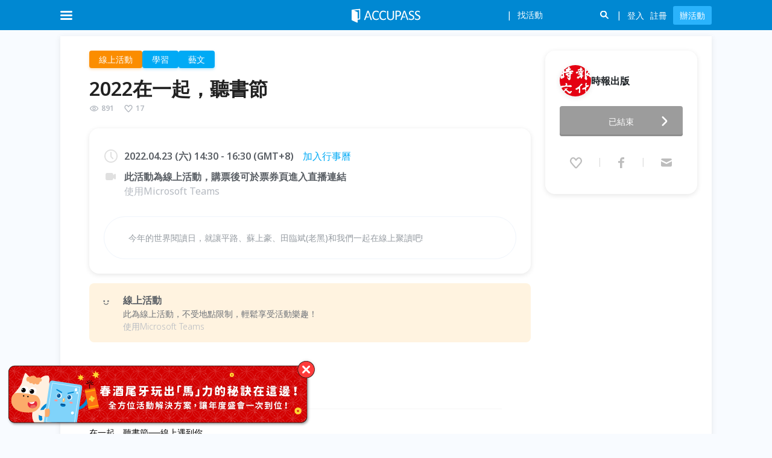

--- FILE ---
content_type: text/css; charset=UTF-8
request_url: https://www.accupass.com/_next/static/css/e48882b76347cb4c.css
body_size: 833
content:
@font-face{font-family:__Noto_Sans_d71595;font-style:normal;font-weight:300;font-stretch:100%;font-display:swap;src:url(/_next/static/media/82ef96de0e8f4d8c-s.woff2) format("woff2");unicode-range:u+0460-052f,u+1c80-1c8a,u+20b4,u+2de0-2dff,u+a640-a69f,u+fe2e-fe2f}@font-face{font-family:__Noto_Sans_d71595;font-style:normal;font-weight:300;font-stretch:100%;font-display:swap;src:url(/_next/static/media/a6ecd16fa044d500-s.woff2) format("woff2");unicode-range:u+0301,u+0400-045f,u+0490-0491,u+04b0-04b1,u+2116}@font-face{font-family:__Noto_Sans_d71595;font-style:normal;font-weight:300;font-stretch:100%;font-display:swap;src:url(/_next/static/media/bd82c78e5b7b3fe9-s.woff2) format("woff2");unicode-range:u+0900-097f,u+1cd0-1cf9,u+200c-200d,u+20a8,u+20b9,u+20f0,u+25cc,u+a830-a839,u+a8e0-a8ff,u+11b00-11b09}@font-face{font-family:__Noto_Sans_d71595;font-style:normal;font-weight:300;font-stretch:100%;font-display:swap;src:url(/_next/static/media/c32c8052c071fc42-s.woff2) format("woff2");unicode-range:u+1f??}@font-face{font-family:__Noto_Sans_d71595;font-style:normal;font-weight:300;font-stretch:100%;font-display:swap;src:url(/_next/static/media/6f22fce21a7c433c-s.woff2) format("woff2");unicode-range:u+0370-0377,u+037a-037f,u+0384-038a,u+038c,u+038e-03a1,u+03a3-03ff}@font-face{font-family:__Noto_Sans_d71595;font-style:normal;font-weight:300;font-stretch:100%;font-display:swap;src:url(/_next/static/media/1d8a05b60287ae6c-s.woff2) format("woff2");unicode-range:u+0102-0103,u+0110-0111,u+0128-0129,u+0168-0169,u+01a0-01a1,u+01af-01b0,u+0300-0301,u+0303-0304,u+0308-0309,u+0323,u+0329,u+1ea0-1ef9,u+20ab}@font-face{font-family:__Noto_Sans_d71595;font-style:normal;font-weight:300;font-stretch:100%;font-display:swap;src:url(/_next/static/media/77c207b095007c34-s.p.woff2) format("woff2");unicode-range:u+0100-02ba,u+02bd-02c5,u+02c7-02cc,u+02ce-02d7,u+02dd-02ff,u+0304,u+0308,u+0329,u+1d00-1dbf,u+1e00-1e9f,u+1ef2-1eff,u+2020,u+20a0-20ab,u+20ad-20c0,u+2113,u+2c60-2c7f,u+a720-a7ff}@font-face{font-family:__Noto_Sans_d71595;font-style:normal;font-weight:300;font-stretch:100%;font-display:swap;src:url(/_next/static/media/1755441e3a2fa970-s.p.woff2) format("woff2");unicode-range:u+00??,u+0131,u+0152-0153,u+02bb-02bc,u+02c6,u+02da,u+02dc,u+0304,u+0308,u+0329,u+2000-206f,u+20ac,u+2122,u+2191,u+2193,u+2212,u+2215,u+feff,u+fffd}@font-face{font-family:__Noto_Sans_d71595;font-style:normal;font-weight:400;font-stretch:100%;font-display:swap;src:url(/_next/static/media/82ef96de0e8f4d8c-s.woff2) format("woff2");unicode-range:u+0460-052f,u+1c80-1c8a,u+20b4,u+2de0-2dff,u+a640-a69f,u+fe2e-fe2f}@font-face{font-family:__Noto_Sans_d71595;font-style:normal;font-weight:400;font-stretch:100%;font-display:swap;src:url(/_next/static/media/a6ecd16fa044d500-s.woff2) format("woff2");unicode-range:u+0301,u+0400-045f,u+0490-0491,u+04b0-04b1,u+2116}@font-face{font-family:__Noto_Sans_d71595;font-style:normal;font-weight:400;font-stretch:100%;font-display:swap;src:url(/_next/static/media/bd82c78e5b7b3fe9-s.woff2) format("woff2");unicode-range:u+0900-097f,u+1cd0-1cf9,u+200c-200d,u+20a8,u+20b9,u+20f0,u+25cc,u+a830-a839,u+a8e0-a8ff,u+11b00-11b09}@font-face{font-family:__Noto_Sans_d71595;font-style:normal;font-weight:400;font-stretch:100%;font-display:swap;src:url(/_next/static/media/c32c8052c071fc42-s.woff2) format("woff2");unicode-range:u+1f??}@font-face{font-family:__Noto_Sans_d71595;font-style:normal;font-weight:400;font-stretch:100%;font-display:swap;src:url(/_next/static/media/6f22fce21a7c433c-s.woff2) format("woff2");unicode-range:u+0370-0377,u+037a-037f,u+0384-038a,u+038c,u+038e-03a1,u+03a3-03ff}@font-face{font-family:__Noto_Sans_d71595;font-style:normal;font-weight:400;font-stretch:100%;font-display:swap;src:url(/_next/static/media/1d8a05b60287ae6c-s.woff2) format("woff2");unicode-range:u+0102-0103,u+0110-0111,u+0128-0129,u+0168-0169,u+01a0-01a1,u+01af-01b0,u+0300-0301,u+0303-0304,u+0308-0309,u+0323,u+0329,u+1ea0-1ef9,u+20ab}@font-face{font-family:__Noto_Sans_d71595;font-style:normal;font-weight:400;font-stretch:100%;font-display:swap;src:url(/_next/static/media/77c207b095007c34-s.p.woff2) format("woff2");unicode-range:u+0100-02ba,u+02bd-02c5,u+02c7-02cc,u+02ce-02d7,u+02dd-02ff,u+0304,u+0308,u+0329,u+1d00-1dbf,u+1e00-1e9f,u+1ef2-1eff,u+2020,u+20a0-20ab,u+20ad-20c0,u+2113,u+2c60-2c7f,u+a720-a7ff}@font-face{font-family:__Noto_Sans_d71595;font-style:normal;font-weight:400;font-stretch:100%;font-display:swap;src:url(/_next/static/media/1755441e3a2fa970-s.p.woff2) format("woff2");unicode-range:u+00??,u+0131,u+0152-0153,u+02bb-02bc,u+02c6,u+02da,u+02dc,u+0304,u+0308,u+0329,u+2000-206f,u+20ac,u+2122,u+2191,u+2193,u+2212,u+2215,u+feff,u+fffd}@font-face{font-family:__Noto_Sans_d71595;font-style:normal;font-weight:600;font-stretch:100%;font-display:swap;src:url(/_next/static/media/82ef96de0e8f4d8c-s.woff2) format("woff2");unicode-range:u+0460-052f,u+1c80-1c8a,u+20b4,u+2de0-2dff,u+a640-a69f,u+fe2e-fe2f}@font-face{font-family:__Noto_Sans_d71595;font-style:normal;font-weight:600;font-stretch:100%;font-display:swap;src:url(/_next/static/media/a6ecd16fa044d500-s.woff2) format("woff2");unicode-range:u+0301,u+0400-045f,u+0490-0491,u+04b0-04b1,u+2116}@font-face{font-family:__Noto_Sans_d71595;font-style:normal;font-weight:600;font-stretch:100%;font-display:swap;src:url(/_next/static/media/bd82c78e5b7b3fe9-s.woff2) format("woff2");unicode-range:u+0900-097f,u+1cd0-1cf9,u+200c-200d,u+20a8,u+20b9,u+20f0,u+25cc,u+a830-a839,u+a8e0-a8ff,u+11b00-11b09}@font-face{font-family:__Noto_Sans_d71595;font-style:normal;font-weight:600;font-stretch:100%;font-display:swap;src:url(/_next/static/media/c32c8052c071fc42-s.woff2) format("woff2");unicode-range:u+1f??}@font-face{font-family:__Noto_Sans_d71595;font-style:normal;font-weight:600;font-stretch:100%;font-display:swap;src:url(/_next/static/media/6f22fce21a7c433c-s.woff2) format("woff2");unicode-range:u+0370-0377,u+037a-037f,u+0384-038a,u+038c,u+038e-03a1,u+03a3-03ff}@font-face{font-family:__Noto_Sans_d71595;font-style:normal;font-weight:600;font-stretch:100%;font-display:swap;src:url(/_next/static/media/1d8a05b60287ae6c-s.woff2) format("woff2");unicode-range:u+0102-0103,u+0110-0111,u+0128-0129,u+0168-0169,u+01a0-01a1,u+01af-01b0,u+0300-0301,u+0303-0304,u+0308-0309,u+0323,u+0329,u+1ea0-1ef9,u+20ab}@font-face{font-family:__Noto_Sans_d71595;font-style:normal;font-weight:600;font-stretch:100%;font-display:swap;src:url(/_next/static/media/77c207b095007c34-s.p.woff2) format("woff2");unicode-range:u+0100-02ba,u+02bd-02c5,u+02c7-02cc,u+02ce-02d7,u+02dd-02ff,u+0304,u+0308,u+0329,u+1d00-1dbf,u+1e00-1e9f,u+1ef2-1eff,u+2020,u+20a0-20ab,u+20ad-20c0,u+2113,u+2c60-2c7f,u+a720-a7ff}@font-face{font-family:__Noto_Sans_d71595;font-style:normal;font-weight:600;font-stretch:100%;font-display:swap;src:url(/_next/static/media/1755441e3a2fa970-s.p.woff2) format("woff2");unicode-range:u+00??,u+0131,u+0152-0153,u+02bb-02bc,u+02c6,u+02da,u+02dc,u+0304,u+0308,u+0329,u+2000-206f,u+20ac,u+2122,u+2191,u+2193,u+2212,u+2215,u+feff,u+fffd}@font-face{font-family:__Noto_Sans_Fallback_d71595;src:local("Arial");ascent-override:100.54%;descent-override:27.56%;line-gap-override:0.00%;size-adjust:106.33%}.__className_d71595{font-family:__Noto_Sans_d71595,__Noto_Sans_Fallback_d71595,Apple Casual,Corbel,Microsoft JhengHei Fixed,Microsoft JhengHei,sans-serif;font-style:normal}.AppContainer_root__vmDM4{display:flex;flex-direction:column;min-height:100vh;position:relative}

--- FILE ---
content_type: application/javascript; charset=UTF-8
request_url: https://www.accupass.com/_next/static/chunks/5118-fdd9cc56be895c0e.js
body_size: 2082
content:
try{!function(){var e="undefined"!=typeof window?window:"undefined"!=typeof global?global:"undefined"!=typeof globalThis?globalThis:"undefined"!=typeof self?self:{},t=(new e.Error).stack;t&&(e._sentryDebugIds=e._sentryDebugIds||{},e._sentryDebugIds[t]="7401d1fe-64f9-42e9-9352-370bbaddc480",e._sentryDebugIdIdentifier="sentry-dbid-7401d1fe-64f9-42e9-9352-370bbaddc480")}()}catch(e){}"use strict";(self.webpackChunk_N_E=self.webpackChunk_N_E||[]).push([[5118],{85118:function(e,t,r){r.d(t,{J$:function(){return o},JG:function(){return u.JG},MA:function(){return u.MA},ZP:function(){return l}});var n=r(2265),i=r(82558),u=r(62827);let a=n.use||(e=>{if("pending"===e.status)throw e;if("fulfilled"===e.status)return e.value;if("rejected"===e.status)throw e.reason;throw e.status="pending",e.then(t=>{e.status="fulfilled",e.value=t},t=>{e.status="rejected",e.reason=t}),e}),s={dedupe:!0},o=u.$l.defineProperty(u.J$,"defaultValue",{value:u.u_}),l=(0,u.s6)((e,t,r)=>{let{cache:o,compare:l,suspense:d,fallbackData:f,revalidateOnMount:c,revalidateIfStale:g,refreshInterval:E,refreshWhenHidden:b,refreshWhenOffline:R,keepPreviousData:V}=r,[_,w,T,h]=u.DY.get(o),[y,p]=(0,u.qC)(e),L=(0,n.useRef)(!1),k=(0,n.useRef)(!1),v=(0,n.useRef)(y),I=(0,n.useRef)(t),C=(0,n.useRef)(r),D=()=>C.current,N=()=>D().isVisible()&&D().isOnline(),[m,O,j,A]=(0,u.JN)(o,y),P=(0,n.useRef)({}).current,S=(0,u.o8)(f)?r.fallback[y]:f,J=(e,t)=>{for(let r in P)if("data"===r){if(!l(e[r],t[r])&&(!(0,u.o8)(e[r])||!l(B,t[r])))return!1}else if(t[r]!==e[r])return!1;return!0},M=(0,n.useMemo)(()=>{let e=!!y&&!!t&&((0,u.o8)(c)?!D().isPaused()&&!d&&(!!(0,u.o8)(g)||g):c),r=t=>{let r=(0,u.PM)(t);return(delete r._k,e)?{isValidating:!0,isLoading:!0,...r}:r},n=m(),i=A(),a=r(n),s=n===i?a:r(i),o=a;return[()=>{let e=r(m());return J(e,o)?(o.data=e.data,o.isLoading=e.isLoading,o.isValidating=e.isValidating,o.error=e.error,o):(o=e,e)},()=>s]},[o,y]),F=(0,i.useSyncExternalStore)((0,n.useCallback)(e=>j(y,(t,r)=>{J(r,t)||e()}),[o,y]),M[0],M[1]),$=!L.current,q=_[y]&&_[y].length>0,G=F.data,U=(0,u.o8)(G)?S:G,W=F.error,x=(0,n.useRef)(U),B=V?(0,u.o8)(G)?x.current:G:U,Y=(!q||!!(0,u.o8)(W))&&($&&!(0,u.o8)(c)?c:!D().isPaused()&&(d?!(0,u.o8)(U)&&g:(0,u.o8)(U)||g)),Z=!!(y&&t&&$&&Y),z=(0,u.o8)(F.isValidating)?Z:F.isValidating,H=(0,u.o8)(F.isLoading)?Z:F.isLoading,K=(0,n.useCallback)(async e=>{let t,n;let i=I.current;if(!y||!i||k.current||D().isPaused())return!1;let a=!0,s=e||{},o=!T[y]||!s.dedupe,d=()=>u.w6?!k.current&&y===v.current&&L.current:y===v.current,f={isValidating:!1,isLoading:!1},c=()=>{O(f)},g=()=>{let e=T[y];e&&e[1]===n&&delete T[y]},E={isValidating:!0};(0,u.o8)(m().data)&&(E.isLoading=!0);try{if(o&&(O(E),r.loadingTimeout&&(0,u.o8)(m().data)&&setTimeout(()=>{a&&d()&&D().onLoadingSlow(y,r)},r.loadingTimeout),T[y]=[i(p),(0,u.u3)()]),[t,n]=T[y],t=await t,o&&setTimeout(g,r.dedupingInterval),!T[y]||T[y][1]!==n)return o&&d()&&D().onDiscarded(y),!1;f.error=u.i_;let e=w[y];if(!(0,u.o8)(e)&&(n<=e[0]||n<=e[1]||0===e[1]))return c(),o&&d()&&D().onDiscarded(y),!1;let s=m().data;f.data=l(s,t)?s:t,o&&d()&&D().onSuccess(t,y,r)}catch(r){g();let e=D(),{shouldRetryOnError:t}=e;!e.isPaused()&&(f.error=r,o&&d()&&(e.onError(r,y,e),(!0===t||(0,u.mf)(t)&&t(r))&&(!D().revalidateOnFocus||!D().revalidateOnReconnect||N())&&e.onErrorRetry(r,y,e,e=>{let t=_[y];t&&t[0]&&t[0](u.sj.ERROR_REVALIDATE_EVENT,e)},{retryCount:(s.retryCount||0)+1,dedupe:!0})))}return a=!1,c(),!0},[y,o]),Q=(0,n.useCallback)((...e)=>(0,u.BN)(o,v.current,...e),[]);if((0,u.LI)(()=>{I.current=t,C.current=r,(0,u.o8)(G)||(x.current=G)}),(0,u.LI)(()=>{if(!y)return;let e=K.bind(u.i_,s),t=0,r=(0,u.ko)(y,_,(r,n={})=>{if(r==u.sj.FOCUS_EVENT){let r=Date.now();D().revalidateOnFocus&&r>t&&N()&&(t=r+D().focusThrottleInterval,e())}else if(r==u.sj.RECONNECT_EVENT)D().revalidateOnReconnect&&N()&&e();else if(r==u.sj.MUTATE_EVENT)return K();else if(r==u.sj.ERROR_REVALIDATE_EVENT)return K(n)});return k.current=!1,v.current=y,L.current=!0,O({_k:p}),Y&&((0,u.o8)(U)||u.W6?e():(0,u.kw)(e)),()=>{k.current=!0,r()}},[y]),(0,u.LI)(()=>{let e;function t(){let t=(0,u.mf)(E)?E(m().data):E;t&&-1!==e&&(e=setTimeout(r,t))}function r(){!m().error&&(b||D().isVisible())&&(R||D().isOnline())?K(s).then(t):t()}return t(),()=>{e&&(clearTimeout(e),e=-1)}},[E,b,R,y]),(0,n.useDebugValue)(B),d&&(0,u.o8)(U)&&y){if(!u.w6&&u.W6)throw Error("Fallback data is required when using suspense in SSR.");I.current=t,C.current=r,k.current=!1;let e=h[y];if((0,u.o8)(e)||a(Q(e)),(0,u.o8)(W)){let e=K(s);(0,u.o8)(B)||(e.status="fulfilled",e.value=!0),a(e)}else throw W}return{mutate:Q,get data(){return P.data=!0,B},get error(){return P.error=!0,W},get isValidating(){return P.isValidating=!0,z},get isLoading(){return P.isLoading=!0,H}}})}}]);

--- FILE ---
content_type: application/javascript; charset=UTF-8
request_url: https://www.accupass.com/_next/static/chunks/app/layout-db235c04289611e7.js
body_size: 14441
content:
try{!function(){var e="undefined"!=typeof window?window:"undefined"!=typeof global?global:"undefined"!=typeof globalThis?globalThis:"undefined"!=typeof self?self:{},n=(new e.Error).stack;n&&(e._sentryDebugIds=e._sentryDebugIds||{},e._sentryDebugIds[n]="c35f1c2e-8b21-4806-b108-25d3f3a15567",e._sentryDebugIdIdentifier="sentry-dbid-c35f1c2e-8b21-4806-b108-25d3f3a15567")}()}catch(e){}(self.webpackChunk_N_E=self.webpackChunk_N_E||[]).push([[3185],{96465:function(e,n,r){Promise.resolve().then(r.bind(r,16456)),Promise.resolve().then(r.t.bind(r,88003,23)),Promise.resolve().then(r.t.bind(r,94901,23)),Promise.resolve().then(r.bind(r,68635)),Promise.resolve().then(r.t.bind(r,35157,23)),Promise.resolve().then(r.bind(r,98499)),Promise.resolve().then(r.bind(r,24525)),Promise.resolve().then(r.bind(r,29893)),Promise.resolve().then(r.t.bind(r,76458,23)),Promise.resolve().then(r.bind(r,85302)),Promise.resolve().then(r.bind(r,3679)),Promise.resolve().then(r.bind(r,40472))},70637:function(e,n,r){"use strict";var t=r(57437),a=r(4741),o=r.n(a),l=r(53907),s=r.n(l);let i=o().bind(s());n.Z=e=>{let{style:n={}}=e;return(0,t.jsxs)("div",{className:i("spinner"),style:{...n},children:[(0,t.jsx)("div",{className:i("dot"),style:{backgroundColor:n.color}}),(0,t.jsx)("div",{className:i("dot"),style:{backgroundColor:n.color}}),(0,t.jsx)("div",{className:i("dot"),style:{backgroundColor:n.color}})]})}},20605:function(e,n,r){"use strict";r.d(n,{Z:function(){return l}});var t,a=r(94746);function o(){return(o=Object.assign?Object.assign.bind():function(e){for(var n=1;n<arguments.length;n++){var r=arguments[n];for(var t in r)({}).hasOwnProperty.call(r,t)&&(e[t]=r[t])}return e}).apply(null,arguments)}var l=(0,r(63708).Z)(function(e){return a.createElement("svg",o({xmlns:"http://www.w3.org/2000/svg",width:24,height:24,fill:"none",viewBox:"0 0 24 24"},e),t||(t=a.createElement("path",{fill:"#000",d:"M4.163 6.903a1.8 1.8 0 0 0-1.46 2.085l.625 3.545a1.8 1.8 0 1 1 .625 3.546l.626 3.545a1.8 1.8 0 0 0 2.085 1.46l14.18-2.5a1.8 1.8 0 0 0 1.461-2.086l-.625-3.545a1.8 1.8 0 1 1-.625-3.545l-.625-3.546a1.8 1.8 0 0 0-2.086-1.46zm10.662.862 1.564 1.095-6.206 8.862-1.564-1.095zm-5.923 1.08a1.593 1.593 0 1 1 .554 3.138 1.593 1.593 0 0 1-.554-3.137m6.651 4.658a1.593 1.593 0 1 1 .554 3.138 1.593 1.593 0 0 1-.554-3.138"})))})},98499:function(e,n,r){"use strict";r.d(n,{default:function(){return eW}});var t,a,o,l,s,i,c,u=r(57437),d=r(28635),m=r(2265),_=r(33145),h=r(99376),p={src:"/_next/static/media/logo-white.8414c330.svg",height:53,width:233,blurWidth:0,blurHeight:0},f={src:"/_next/static/media/full-logo.354a658d.svg",height:32,width:126,blurWidth:0,blurHeight:0},g=r(94746);function v(){return(v=Object.assign?Object.assign.bind():function(e){for(var n=1;n<arguments.length;n++){var r=arguments[n];for(var t in r)({}).hasOwnProperty.call(r,t)&&(e[t]=r[t])}return e}).apply(null,arguments)}var b=r(63708),x=(0,b.Z)(function(e){return g.createElement("svg",v({xmlns:"http://www.w3.org/2000/svg",width:24,height:24,fill:"none",viewBox:"0 0 24 24"},e),a||(a=g.createElement("path",{fill:"#000",fillRule:"evenodd",d:"M21.85 4c.635 0 1.15.448 1.15 1 0 .52-.456.947-1.039.995l-.11.005H2.149C1.515 6 1 5.552 1 5c0-.52.456-.947 1.039-.995L2.149 4zm0 6.567c.635 0 1.15.448 1.15 1 0 .52-.456.947-1.039.996l-.11.004H2.149c-.634 0-1.149-.447-1.149-1 0-.52.456-.947 1.039-.995l.11-.005zM23 18.134c0-.552-.515-1-1.15-1H2.15l-.111.005c-.583.048-1.039.476-1.039.995 0 .553.515 1 1.15 1h19.7l.111-.004c.583-.049 1.039-.476 1.039-.996",clipRule:"evenodd"})))}),w=r(4741),j=r.n(w),y=r(49788),k=r.n(y);let N=j().bind(k());var C=e=>{let{className:n,...r}=e;return(0,u.jsx)(x,{className:N("menu-burger",n),...r})},D=r(3794),M=r.n(D);let H=j().bind(M());var O=e=>{let{open:n,onClose:r,className:t,...a}=e;return m.useEffect(()=>{n?document.body.style.overflow="hidden":document.body.style.overflow=""},[n]),(0,u.jsxs)(u.Fragment,{children:[n&&(0,u.jsx)("div",{className:H("mask"),onClick:r}),(0,u.jsx)("div",{className:H("menu",n&&"opened",t),...a})]})},S=r(42586),T=r(71392),I=r.n(T);let L=j().bind(I());var E=e=>{let{color:n="var(--gray-5)"}=e;return(0,u.jsxs)("div",{className:L("close-container"),children:[(0,u.jsxs)("div",{className:L("close-in"),children:[(0,u.jsx)("div",{className:L("line"),style:{backgroundColor:n}}),(0,u.jsx)("div",{className:L("line"),style:{backgroundColor:n}}),(0,u.jsx)("div",{className:L("line"),style:{backgroundColor:n}}),(0,u.jsx)("div",{className:L("line"),style:{backgroundColor:n}})]}),(0,u.jsxs)("div",{className:L("close-out"),children:[(0,u.jsx)("div",{className:L("line"),style:{backgroundColor:n}}),(0,u.jsx)("div",{className:L("line"),style:{backgroundColor:n}}),(0,u.jsx)("div",{className:L("line"),style:{backgroundColor:n}}),(0,u.jsx)("div",{className:L("line"),style:{backgroundColor:n}})]})]})},P=r(43968),Z=r.n(P);let A=j().bind(Z());var U=e=>{let n=(0,S.useTranslations)("Terms"),{onClose:r}=e;return(0,u.jsx)("div",{className:A("root"),children:(0,u.jsxs)("div",{className:A("container"),children:[(0,u.jsx)(_.default,{src:f,height:"36",alt:"logo",className:A("logo")}),(0,u.jsx)("span",{children:n("page_title")}),(0,u.jsx)("div",{style:{flexGrow:1}}),(0,u.jsx)("button",{className:A("close-btn"),onClick:r,children:(0,u.jsx)(E,{})})]})})},R=r(13417),G=r(3822),Y=r.n(G);let z=j().bind(Y());var B=e=>{let{open:n,onClose:r,children:t}=e;return(0,u.jsx)(O,{open:n,onClose:r,children:(0,u.jsxs)("div",{className:z("body"),children:[(0,u.jsx)(U,{onClose:r}),t,(0,u.jsx)(R.default,{})]})})},q=r(15217),F=r(16795),K=r.n(F);let J=j().bind(K()),V={default:p,white:f};var W=e=>{let{variant:n="default",fixed:r=!1,title:t,href:a="/",target:o,showBurger:l,mobileMenuContent:s}=e,[i,c]=m.useState(!1),d=(0,h.usePathname)(),p="white"===n,f=m.useCallback(()=>c(!1),[]),g=m.useCallback(()=>c(!0),[]);m.useEffect(()=>{i&&f()},[d]);let v=(0,u.jsxs)(u.Fragment,{children:[l&&(0,u.jsx)(C,{color:"var(--gray-5)",onClick:g}),(0,u.jsxs)("div",{className:J("inner"),children:[(0,u.jsx)(q.Z,{href:a,target:o,children:(0,u.jsx)(_.default,{src:V[n],alt:"logo",width:p?158:114,height:p?36:26})}),(0,u.jsx)("span",{className:J("title"),children:t})]})]});return(0,u.jsxs)(u.Fragment,{children:[l&&(0,u.jsx)(B,{open:i,onClose:f,children:s}),r&&(0,u.jsx)("div",{className:J("root",{white:p,"show-burger":l},"empty-block"),children:v}),(0,u.jsx)("div",{className:J("root",{"is-fixed":r,white:p,"show-burger":l}),children:v})]})},Q=r(27648),X=r(6982),$=r(50059),ee=r(1620),en=r(31728),er=r(62564),et=r(55645),ea=r(30825),eo=r(68874),el=r(11412),es=r.n(el);let ei=j().bind(es());var ec=e=>{let{className:n,placement:r,anchorEl:t,open:a,onClose:o,...l}=e,s=m.useRef(null);return(0,ea.Z)(s,o),(0,u.jsx)(eo.Z,{ref:s,className:ei("root",n),placement:r,anchorEl:t,open:a,...l})},eu=r(96703),ed=r(68512),em=r(28594),e_=r(17245),eh=r(69711),ep=r(20605);function ef(){return(ef=Object.assign?Object.assign.bind():function(e){for(var n=1;n<arguments.length;n++){var r=arguments[n];for(var t in r)({}).hasOwnProperty.call(r,t)&&(e[t]=r[t])}return e}).apply(null,arguments)}var eg=(0,b.Z)(function(e){return g.createElement("svg",ef({xmlns:"http://www.w3.org/2000/svg",width:24,height:24,fill:"none",viewBox:"0 0 24 24"},e),o||(o=g.createElement("path",{fill:"#000",d:"M12 13a4.5 4.5 0 1 1 0-9 4.5 4.5 0 0 1 0 9m0 1.375c3.584 0 6.8.642 9 3.446V20H3v-2.18c2.2-2.804 5.416-3.445 9-3.445"})))});function ev(){return(ev=Object.assign?Object.assign.bind():function(e){for(var n=1;n<arguments.length;n++){var r=arguments[n];for(var t in r)({}).hasOwnProperty.call(r,t)&&(e[t]=r[t])}return e}).apply(null,arguments)}var eb=(0,b.Z)(function(e){return g.createElement("svg",ev({xmlns:"http://www.w3.org/2000/svg",width:24,height:24,fill:"none",viewBox:"0 0 24 24"},e),l||(l=g.createElement("path",{fill:"#000",d:"M15 10.5h7v2h-7zm1 4h6v2h-6zm-2-8h8v2h-8zm-10 12h10v-1c0-2.757-2.243-5-5-5H7c-2.757 0-5 2.243-5 5v1zm4-7c1.995 0 3.5-1.505 3.5-3.5S9.995 4.5 8 4.5 4.5 6.005 4.5 8s1.505 3.5 3.5 3.5"})))});function ex(){return(ex=Object.assign?Object.assign.bind():function(e){for(var n=1;n<arguments.length;n++){var r=arguments[n];for(var t in r)({}).hasOwnProperty.call(r,t)&&(e[t]=r[t])}return e}).apply(null,arguments)}var ew=(0,b.Z)(function(e){return g.createElement("svg",ex({xmlns:"http://www.w3.org/2000/svg",width:24,height:24,fill:"none",viewBox:"0 0 24 24"},e),s||(s=g.createElement("path",{fill:"#000",d:"m21.753 10.488-2.236-.667a7.8 7.8 0 0 0-.634-1.555l1.095-2.048a.41.41 0 0 0-.074-.48L18.31 4.135a.41.41 0 0 0-.48-.074L15.793 5.15a7.8 7.8 0 0 0-1.574-.667l-.668-2.21A.41.41 0 0 0 13.158 2h-2.256a.41.41 0 0 0-.387.287l-.667 2.202a7.8 7.8 0 0 0-1.589.668L6.257 4.075a.41.41 0 0 0-.48.074L4.155 5.73a.41.41 0 0 0-.073.48l1.081 2.003c-.28.5-.504 1.031-.667 1.581l-2.21.668a.41.41 0 0 0-.286.387v2.255a.41.41 0 0 0 .287.387l2.222.668c.165.54.389 1.062.667 1.554L4.082 17.81a.41.41 0 0 0 .073.48l1.595 1.595a.41.41 0 0 0 .48.074l2.063-1.101a7.8 7.8 0 0 0 1.535.627l.667 2.249a.41.41 0 0 0 .387.287h2.256a.41.41 0 0 0 .387-.287l.667-2.256a7.8 7.8 0 0 0 1.521-.627l2.076 1.108a.41.41 0 0 0 .48-.074l1.595-1.595a.41.41 0 0 0 .073-.48L18.83 15.74q.399-.73.634-1.528l2.249-.667a.41.41 0 0 0 .287-.387v-2.276a.41.41 0 0 0-.247-.394M12.03 15.68a3.67 3.67 0 1 1 0-7.34 3.67 3.67 0 0 1 0 7.34"})))});function ej(){return(ej=Object.assign?Object.assign.bind():function(e){for(var n=1;n<arguments.length;n++){var r=arguments[n];for(var t in r)({}).hasOwnProperty.call(r,t)&&(e[t]=r[t])}return e}).apply(null,arguments)}var ey=(0,b.Z)(function(e){return g.createElement("svg",ej({xmlns:"http://www.w3.org/2000/svg",width:24,height:24,fill:"none",viewBox:"0 0 24 24"},e),i||(i=g.createElement("path",{fill:"inherit",fillRule:"evenodd",d:"M17.25 15.86a.61.61 0 0 1-.535.582l-1.916.2V6.412a.9.9 0 0 0-.534-.818l-5.746-2.54 8.124-.849a.615.615 0 0 1 .607.613zM17.741.292 5.305 1.59a.896.896 0 0 0-.805.89V18.7c0 .353.21.673.534.817l8.5 3.757q.177.076.365.077a.896.896 0 0 0 .9-.895v-4.014l2.969-.31c.71-.088 1.281-.724 1.281-1.434V1.455c0-.718-.585-1.24-1.308-1.163",clipRule:"evenodd"})))}),ek=r(49942),eN=r.n(ek);let eC=j().bind(eN());var eD=e=>{let{onOpen:n,onClose:r,isOpen:t}=e,a=m.useRef(null),o=(0,S.useTranslations)("DefaultHeader"),l=(0,S.useLocale)(),{user:s,handleLogout:i}=(0,et.Z)(),{changeLocale:c}=(0,e_.Z)({onChangeCallback:()=>{r(),(0,eh.D_)()},isLogin:!0});return s?(0,u.jsxs)("div",{onClick:n,className:eC("user-menu-container"),children:[(0,u.jsx)(eu.Z,{photoUrl:s.photoUrl,size:"sm",animated:!0,ref:a}),(0,u.jsx)(ec,{open:t,anchorEl:a.current,className:eC("header-dropdown","dropdown-container"),onClose:r,placement:"bottom",offset:[-24,2],children:(0,u.jsx)(ee.Z,{params:{slot:"global_menu_personal"},children:(0,u.jsxs)("ul",{onClick:e=>{e.stopPropagation(),r()},children:[(0,u.jsx)("li",{children:(0,u.jsx)(X.default,{params:{action:"click_link",slot:"global_menu_personal",tag:"my_tickets"},children:(0,u.jsxs)(q.Z,{target:"_blank",href:"/myticket",rel:"noreferrer",children:[(0,u.jsx)(ep.Z,{}),o("my_tickets")]})})}),(0,u.jsx)("li",{children:(0,u.jsx)(X.default,{params:{action:"click_link",slot:"global_menu_personal",tag:"my_page"},children:(0,u.jsxs)(q.Z,{target:"_blank",href:"/user/detail/r/".concat(s.id,"/1/0"),rel:"noreferrer",children:[(0,u.jsx)(eg,{}),o("my_page")]})})}),(0,u.jsx)("li",{children:(0,u.jsx)(X.default,{params:{action:"click_link",slot:"global_menu_personal",tag:"my_profile"},children:(0,u.jsxs)(Q.default,{href:"/user/edit",children:[(0,u.jsx)(eb,{}),o("edit_my_profile")]})})}),(0,u.jsx)("li",{children:(0,u.jsx)(X.default,{params:{action:"click_link",slot:"global_menu_personal",tag:"my_account"},children:(0,u.jsxs)(Q.default,{href:"/user/myaccount",children:[(0,u.jsx)(ew,{}),o("account_management")]})})}),(0,u.jsx)("div",{className:eC("header-dropdown-menu-divider")}),(0,u.jsx)("li",{children:(0,u.jsx)(X.default,{params:{action:"click_link",slot:"global_menu_personal",tag:"organizer_center"},children:(0,u.jsxs)(q.Z,{href:"/biz",target:"_blank",rel:"noreferrer",children:[(0,u.jsx)(ey,{}),o("organizer_center")]})})}),(0,u.jsx)("div",{className:eC("header-dropdown-menu-divider")}),(0,u.jsxs)("li",{className:eC("lang"),children:[l===em.U.ZH_TW?"繁體中文":"English",(0,u.jsx)("div",{className:eC("lang-menu-container"),children:(0,u.jsx)("ul",{className:eC("lang-menu","dropdown-container"),children:ed.d.map(e=>(0,u.jsx)(X.default,{params:{action:"switch_language",slot:"global_menu_personal",tag:e.value===em.U.ZH_TW?"lang_chinese":"lang_english"},children:(0,u.jsx)("li",{onClick:()=>c(e.value),children:(0,u.jsx)("span",{children:e.label})})},e.value))})})]}),(0,u.jsx)("div",{className:eC("header-dropdown-menu-divider")}),(0,u.jsx)("li",{children:(0,u.jsx)(X.default,{params:{action:"logout",slot:"global_menu_personal"},children:(0,u.jsx)("div",{onClick:i,children:o("log_out")})})})]})})})]}):null};(t=c||(c={})).NORTH="north",t.SOUTH="south",t.CENTER="center",t.ALL="all",t.SINGAPORE="singapore",t.HONGKONG="hongkong",t.NONE="none";var eM=r(88703),eH=r.n(eM);let eO=j().bind(eH()),eS=[c.NORTH,c.CENTER,c.SOUTH,c.SINGAPORE];var eT=e=>{let{isOpen:n,currentArea:r,onClose:t}=e,a=m.useRef(null);(0,ea.Z)(a,t);let o=(0,S.useTranslations)("DefaultHeader");return(0,u.jsx)("ul",{ref:a,className:eO("header-dropdown","dropdown-container","header-area-dropdown",{"--open":n}),children:eS.map(e=>(0,u.jsx)("li",{onClick:t,children:(0,u.jsx)(Q.default,{href:"/?area=".concat(e),className:eO({current:e===r}),children:o("location_".concat(e))})},e))})};let eI=[{name:"最新消息",labelId:"title_latest_news",isMobileSticky:!1,items:[{name:"Accupass Kiosk",labelId:"accupass_kiosk",photoId:"header.promote.img",iconUrl:null,redirectUrl:"https://pse.is/PTQGK",gaTag:"mice_intro"}]},{name:"探索活動",labelId:"title_discover_event",isMobileSticky:!1,items:[{name:"生活誌",labelId:"link_event_notes",photoId:null,iconUrl:null,redirectUrl:"https://accupass.pse.is/whmblog",gaTag:"outlet_blog"},{name:"戶外體驗",labelId:"link_outdoor",photoId:null,iconUrl:null,redirectUrl:"/search?c=travel&utm_source=accupass&utm_medium=web_header&utm_campaign=accu_web_header",gaTag:"discover_outdoors"},{name:"藝文手作",labelId:"link_arts",photoId:null,iconUrl:null,redirectUrl:"/search?c=arts&utm_source=accupass&utm_medium=web_header&utm_campaign=accu_web_header",gaTag:"discover_arts"},{name:"學習課程",labelId:"link_business",photoId:null,iconUrl:null,redirectUrl:"/search?c=learning&utm_source=accupass&utm_medium=web_header&utm_campaign=accu_web_header",gaTag:"discover_learning"},{name:"公益講座",labelId:"link_charity",photoId:null,iconUrl:null,redirectUrl:"/search?c=charitable&utm_source=accupass&utm_medium=web_header&utm_campaign=accu_web_header",gaTag:"discover_public_welfare"},{name:"免費活動",labelId:"link_free",photoId:null,iconUrl:null,redirectUrl:"/search?p=free&utm_source=accupass&utm_medium=web_header&utm_campaign=accu_web_header",gaTag:"discover_free"},{name:"週末出遊",labelId:"link_weekend",photoId:null,iconUrl:null,redirectUrl:"/search?t=this-weekend&utm_source=accupass&utm_medium=web_header&utm_campaign=accu_web_header",gaTag:"discover_weekend"}]},{name:"會員服務",labelId:"title_member_area",isMobileSticky:!0,items:[{name:"購票問題",labelId:"link_attendee_guide",photoId:null,iconUrl:null,redirectUrl:"https://pse.is/MNXGA",gaTag:"faq_tickets"},{name:"App 取票",labelId:"link_get_ticket",photoId:null,iconUrl:null,redirectUrl:"https://pse.is/QXMYH",gaTag:"download_app"},{name:"聯絡主辦",labelId:"link_contact_organizer",photoId:null,iconUrl:null,redirectUrl:"https://pse.is/RP6WN",gaTag:"contact_org"},{name:"使用者條款",labelId:"link_service_terms",photoId:null,iconUrl:null,redirectUrl:"/terms/accupass_terms?utm_source=web&utm_medium=home&utm_campaign=accu_web_header",gaTag:"terms_of_use"},{name:"隱私權政策",labelId:"link_privacy",photoId:null,iconUrl:null,redirectUrl:"/terms/privacy?utm_source=web&utm_medium=home&utm_campaign=accu_web_header",gaTag:"privacy_policy"},{name:"退票處理辦法",labelId:"link_refund_policy",photoId:null,iconUrl:null,redirectUrl:"/terms/refund?utm_source=web&utm_medium=home&utm_campaign=accu_web_header",gaTag:"refund_policy"}]}];var eL=r(26348),eE=r(16812),eP=r(89626),eZ=r(17202),eA=r.n(eZ);let eU=j().bind(eA());var eR=e=>{let{isOpen:n,closeDrawer:r}=e,{user:t,isLogin:a}=(0,et.Z)();return n?(0,u.jsx)(ee.Z,{params:{slot:"global_menu"},children:(0,u.jsxs)("div",{className:eU("mobile-drawer-container"),children:[(0,u.jsxs)("div",{className:eU("mobile-drawer-inner"),children:[(0,u.jsx)(eL.Z,{userData:t,isLogin:a}),(0,u.jsx)(eE.Z,{isLogin:a}),(0,u.jsx)(eP.Z,{})]}),(0,u.jsx)("div",{className:eU("bg"),onClick:r})]})}):null},eG=r(70637),eY=r(99894),ez=r(43746),eB=r(20725),eq=r(85160),eF=r(43960),eK=r.n(eF);let eJ=j().bind(eK());var eV=e=>{let{enableEmptyBlock:n=!0,onClickMobileHeaderLogo:r}=e,t=(0,h.useSearchParams)(),a=t.get("area")||"north",{triggerEvent:o}=(0,en.Z)(),l=(0,h.usePathname)(),[s,i]=m.useState(!1),[d,f]=m.useState(!1),[g,v]=m.useState(!1),[b,x]=m.useState(!1),[w,j]=m.useState(!1),[y,k]=m.useState(!1),[N,C]=m.useState(""),D="/"===l,{data:M}=(0,eq.Z)({params:a}),H=(0,er.Z)("web"),{handleLogin:O,isInitialized:T}=(0,et.Z)(),I=(0,S.useLocale)(),L=m.useRef(null),E=m.useRef(null),P=(0,S.useTranslations)("DefaultHeader");(0,eB.Z)(g),m.useEffect(()=>{k(!0)},[]),console.log("[isClient]",y),m.useEffect(()=>{(!N||M)&&C((null==M?void 0:M.searchDefault)||"")},[M]);let Z=m.useCallback(()=>{j(!1),x(!1)},[j,x]),A=()=>{f(!0)},U=()=>{f(!1)},R=()=>{Z(),v(e=>!e)},G=e=>{"Enter"===e.key&&Y()},Y=()=>{j(!1),o("search",{slot:"consumer_header_search",search_term:N}),window.location.href=N?"/search?q=".concat(encodeURIComponent(N)):"/search"},z=(e,n,r)=>{if(r&&r.stopPropagation(),!0!==e&&!1!==e){x(e=>!e);return}n?(x(e),U()):!0!==w&&x(e)},B=m.useCallback(()=>{Z(),v(!1)},[Z,v]);return m.useEffect(()=>{B()},[l,t,B]),(0,u.jsxs)(u.Fragment,{children:[(0,u.jsxs)("div",{className:eJ("header-wrapper"),children:[(0,u.jsx)("div",{className:eJ("bar"),children:(0,u.jsx)("div",{className:eJ("header-container"),children:H&&y?(0,u.jsxs)("nav",{className:eJ("header-inner"),children:[(0,u.jsxs)("div",{className:eJ("header-inner-left"),children:[(0,u.jsx)("div",{className:eJ("menu-icon-container"),onClick:R,children:(0,u.jsx)("div",{className:eJ("header-icon","menu-icon",g?"menu-close":"menu-burger")})}),D&&(0,u.jsxs)("div",{className:eJ("area-menu-container"),onMouseOver:A,onMouseLeave:U,children:[(0,u.jsxs)("div",{className:eJ("header-icon"),children:[(0,u.jsx)("img",{src:"".concat("https://static.accupass.com/frontend/image","/common/header_location.svg"),className:eJ("icon-globe"),alt:"icon-area"}),(0,u.jsx)("span",{children:(()=>{switch(a.toLowerCase()){case c.SOUTH:return P("location_south");case c.CENTER:return P("location_center");case c.ALL:return P("location_all");case c.HONGKONG:return P("location_hongkong");case c.SINGAPORE:return P("location_singapore");case c.NORTH:default:return P("location_north")}})()}),(0,u.jsx)("span",{className:eJ("icon-caret",d?"menu-open":"menu-close")})]}),(0,u.jsx)(eT,{currentArea:a.toLowerCase(),isOpen:d,onClose:U})]})]}),(0,u.jsx)(Q.default,{href:"/",className:eJ("logo"),children:(0,u.jsx)(_.default,{src:p,alt:"logo",width:114,height:26,priority:!0})}),(0,u.jsx)("div",{className:eJ("header-inner-right"),children:T?(0,u.jsxs)(u.Fragment,{children:[(0,u.jsx)($.Z,{eventName:"impression",params:{slot:"consumer_header_search",search_term:N},children:(0,u.jsx)("div",{className:eJ("search-input-container"),children:b?(0,u.jsxs)("div",{onMouseLeave:()=>z(!1),children:[(0,u.jsx)("input",{ref:L,type:"text",placeholder:P("input_default_text"),value:N,className:eJ("search-input",{focus:w}),onClick:e=>{j(!0),L.current&&L.current.select(),e.stopPropagation()},onKeyDown:G,onBlur:Z,onChange:e=>{C(e.target.value)}}),(0,u.jsx)("span",{className:eJ("icon-search","btn-search",{focus:w}),onClick:Y})]}):(0,u.jsxs)("div",{className:eJ("keyword-container"),onMouseEnter:()=>z(!0),children:[(0,u.jsx)("span",{className:eJ("keyword"),children:N||P("input_default_text")}),(0,u.jsx)("span",{className:eJ("keyword-icon"),children:(0,u.jsx)("span",{className:eJ("icon-search")})})]})})}),(0,u.jsx)(ez.Z,{children:(0,u.jsx)(eD,{onOpen:()=>{i(!0)},onClose:()=>{i(!1)},isOpen:s})}),(0,u.jsx)(eY.Z,{children:(0,u.jsxs)("div",{className:eJ("auth-container"),children:[(0,u.jsx)(X.default,{params:{action:"attempt_login",slot:"consumer_header"},children:(0,u.jsx)("p",{onClick:()=>O("LOGIN"),className:eJ("auth-href"),children:P("log_in")})}),(0,u.jsx)(X.default,{params:{action:"attempt_signup",slot:"consumer_header"},children:(0,u.jsx)("p",{onClick:()=>O("SIGN_UP"),className:eJ("auth-href"),children:P("sign_up")})})]})}),(0,u.jsx)("div",{className:eJ("create-event-button-container"),children:(0,u.jsx)(X.default,{params:{action:"create_event",slot:"consumer_header"},children:(0,u.jsx)(q.Z,{href:"/myevents/eventedit/policy",children:P("create_events")})})})]}):(0,u.jsx)(eG.Z,{style:{color:"#FFFFFF"}})})]}):(0,u.jsxs)(u.Fragment,{children:[(0,u.jsx)("div",{className:eJ("logo"),children:(0,u.jsx)("div",{children:!b&&(0,u.jsx)(Q.default,{href:"/",onClick:e=>{r&&(e.preventDefault(),r())},children:(0,u.jsx)(_.default,{src:p,alt:"logo",width:114,height:26,priority:!0})})})}),(0,u.jsxs)("nav",{className:eJ("header-inner"),children:[!b&&(0,u.jsxs)("div",{className:eJ("header-inner-left"),children:[(0,u.jsx)("div",{onClick:R,children:(0,u.jsx)("div",{className:eJ("header-icon","menu-icon","menu-burger","mobile-menu-button")})}),D&&(0,u.jsxs)("div",{onClick:A,className:eJ("header-icon"),children:[(0,u.jsx)("img",{src:"".concat("https://static.accupass.com/frontend/image","/common/header_location.svg"),id:"icon-globe",className:eJ("icon-globe"),alt:"icon-area"}),(0,u.jsx)("span",{className:eJ("icon-caret",d?"menu-open":"menu-close")})]})]}),b?(0,u.jsxs)(u.Fragment,{children:[(0,u.jsx)($.Z,{eventName:"impression",params:{slot:"consumer_header_search",search_term:N},children:(0,u.jsxs)("div",{className:eJ("search-container-mobile"),children:[(0,u.jsx)("input",{type:"text",className:eJ("search-input-mobile"),placeholder:P("input_default_text"),ref:E,value:N,onClick:e=>{j(!0),E.current&&E.current.select(),e.stopPropagation()},onKeyDown:G,onChange:e=>{C(e.target.value)}}),(0,u.jsx)("span",{onClick:Y,className:eJ("icon-search","search-input-mobile-search-icon")})]})}),(0,u.jsx)("span",{onClick:e=>z(!1,!0,e),className:eJ("close","search-toggle-icon-mobile")})]}):(0,u.jsx)("div",{className:eJ("header-inner-right"),children:(0,u.jsx)("span",{onClick:e=>z(!0,!0,e),className:eJ("icon-search","search-toggle-icon-mobile")})})]})]})})}),H&&y?(()=>{if(g)return(0,u.jsx)(ee.Z,{params:{slot:"global_menu_header"},children:(0,u.jsxs)("div",{className:eJ("drawer"),children:[(0,u.jsx)("div",{className:eJ("drawer-wrapper"),onClick:()=>B()}),(0,u.jsx)("div",{className:eJ("drawer-wrap"),children:eI.map((e,n)=>(0,u.jsxs)("div",{className:eJ("drawer-item"),children:[(0,u.jsx)("h2",{children:P(e.labelId)}),(0,u.jsx)("ul",{className:eJ({"with-column":e.items&&e.items.length>1}),children:e.items&&e.items.map((e,n)=>(0,u.jsx)("li",{children:(0,u.jsx)(X.default,{params:{action:"click_link",slot:"global_menu_header",tag:e.gaTag},children:(0,u.jsx)(Q.default,{href:e.redirectUrl,target:"_blank",rel:"noreferrer",children:e.photoId?(0,u.jsx)("div",{className:eJ("promote-img"),children:I===em.U.ZH_TW?(0,u.jsx)(_.default,{width:360,height:140,src:"".concat("https://static.accupass.com/frontend/image","/common/web_header_promote_banner_kiosk_tw.jpg"),alt:"kiosk_promote"}):(0,u.jsx)(_.default,{width:284,height:110,src:"".concat("https://static.accupass.com/frontend/image","/common/web_header_promote_banner_kiosk_en.jpg"),alt:"kiosk_promote"})}):P(e.labelId)})})},n))})]},n))})]})})})():(0,u.jsxs)("div",{children:[(0,u.jsx)(eR,{closeDrawer:B,isOpen:g}),(0,u.jsx)(eT,{isOpen:d,currentArea:a.toLowerCase(),onClose:U})]})]}),n&&(0,u.jsx)("div",{style:{height:"50px",visibility:"hidden"}})]})},eW=()=>{let{layoutConfig:{header:{type:e="default",...n}={}}}=(0,d.Z)();switch(e){case"none":return null;case"simple":return(0,u.jsx)(W,{...n});default:return(0,u.jsx)(eV,{...n})}}},24525:function(e,n,r){"use strict";r.d(n,{default:function(){return m}});var t=r(57437),a=r(2265),o=r(33145),l=r(4741),s=r.n(l),i=r(93061),c=r.n(i);let u=s().bind(c());var d=e=>{let{className:n,...r}=e;return(0,t.jsx)("div",{className:u("logo-spinner",n),...r,children:(0,t.jsx)(o.default,{width:"100",height:"100",src:"".concat("https://static.accupass.com/frontend/image","/common/accupass_logo_loading.gif"),alt:"loading"})})},m=()=>{let[e,n]=a.useState(!1);return(a.useEffect(()=>{n(!0)},[]),e)?null:(0,t.jsx)(d,{})}},29893:function(e,n,r){"use strict";var t=r(57437),a=r(99376),o=r(4741),l=r.n(o),s=r(22296),i=r.n(s);let c=l().bind(i()),u=["/search","/organizer/detail"];n.default=e=>{let{children:n}=e,r=(0,a.usePathname)(),o=c("root",{"background-white":u.some(e=>r.startsWith(e))});return(0,t.jsx)("main",{className:o,children:n})}},13417:function(e,n,r){"use strict";var t=r(57437),a=r(42586),o=r(63402),l=r(68512),s=r(313),i=r(4741),c=r.n(i),u=r(32762),d=r.n(u);let m=c().bind(d());n.default=()=>{let e=(0,a.useLocale)(),{openModal:n}=(0,s.Z)(s.N.I18N_DIALOG);return(0,t.jsxs)("div",{className:m("root"),onClick:()=>{n()},children:[(0,t.jsx)("div",{className:m("icon-wrapper"),children:(0,t.jsx)(o.Z,{className:m("icon")})}),(0,t.jsx)("span",{children:l.d.find(n=>n.value===e).label})]})}},55584:function(e,n,r){"use strict";r.d(n,{$:function(){return a},b:function(){return t}});let t=[{segments:["search"],layout:{header:{type:"none"}}},{segments:["myticket"],layout:{header:{type:"none"}}},{segments:["terms"],layout:{header:{type:"simple",variant:"white"}}},{segments:["login"],layout:{header:{type:"simple"}}}],a={header:{type:"default"}}},85302:function(e,n,r){"use strict";r.d(n,{default:function(){return ey}});var t,a,o,l=r(57437),s=r(55542),i=r(2265),c=r(42586),u=r(97082),d=r(313);let m=e=>{if(!e)return 0;let n=e.findIndex(e=>void 0===e);return -1!==n?n:e.length},_=i.memo(e=>{let{component:n,...r}=e;return(0,l.jsx)(n,{...r})},(e,n)=>e.open===n.open),h="OPEN_GLOBAL_MODAL",p="CLOSE_GLOBAL_MODAL",f="REMOVE_GLOBAL_MODAL",g={[d.N.ALERT_DIALOG]:[],[d.N.I18N_DIALOG]:[],[d.N.CONTACT_ORG_DIALOG]:[],[d.N.COMMON_DIALOG]:[]},v=e=>({type:h,payload:e}),b=e=>({type:p,payload:e}),x=e=>({type:f,payload:e});function w(){let e=arguments.length>0&&void 0!==arguments[0]?arguments[0]:g,n=arguments.length>1?arguments[1]:void 0,{type:r,payload:t}="function"==typeof n?n(e):n,{type:a,index:o}=t||{},l="props"in t?t.props:void 0;if(!a||void 0===o)return e;let s=[...e[a]];switch(r){case h:return s[o]={...l,open:!0},{...e,[a]:s};case p:return s[o]={...s[o],open:!1},{...e,[a]:s};case f:if(!s[o])return e;return{...e,[a]:[]};default:return e}}var j=r(29140);let y=i.lazy(()=>Promise.all([r.e(7076),r.e(8745)]).then(r.bind(r,88745))),k=i.lazy(()=>Promise.all([r.e(2374),r.e(6017),r.e(6918),r.e(9955)]).then(r.bind(r,79955))),N=i.lazy(()=>Promise.all([r.e(2087),r.e(978)]).then(r.bind(r,80978)));function C(e){let{children:n}=e,r=(0,c.useTranslations)("ModalProvider"),[t,a]=i.useReducer(w,g),o=i.useRef(new Map).current,s=i.useRef(new Map).current,h=i.useCallback((e,n,r)=>new Promise(t=>{a(a=>{let o=void 0!==n?n:m(a[e]);return t(o),v({type:e,index:o,props:{key:"".concat(e,"_").concat(o),...r}})})}),[]),p=i.useCallback((e,n)=>{a(b({type:e,index:n}))},[]),f=i.useCallback((e,n)=>{a(x({type:e,index:n}))},[]),C=i.useCallback((e,n)=>{o.has(e)?o.set(e,[...o.get(e),n]):o.set(e,[n])},[]),D=i.useCallback((e,n)=>{if(!e||!o.get(e))return;let r=o.get(e)||[],t=r.indexOf(n);r[t]=r[r.length-1],r.pop(),r.length>0?o.set(e,r):o.delete(e)},[]),M=(e,n)=>{let r=o.get(e);r&&r.forEach(r=>{s.set(e,n),r(n)})},H=i.useCallback((e,n)=>{M(e,{modalProps:n,open:!0})},[]),O=i.useCallback(e=>{M(e,{modalProps:{},open:!1})},[]),S=i.useMemo(()=>({openGlobalModal:h,closeGlobalModal:p,removeGlobalModal:f,subscribe:C,unSubscribe:D,openModal:H,closeModal:O,subscriptions:o,modals:s}),[]);return(0,l.jsxs)(u.Z.Provider,{value:S,children:[n,t[d.N.I18N_DIALOG].map((e,n)=>{if(!e)return;let{key:r,...t}=e;return(0,l.jsx)(i.Suspense,{fallback:null,children:(0,l.jsx)(_,{component:y,onClose:()=>{p(d.N.I18N_DIALOG,n)},...t})},r)}),t[d.N.CONTACT_ORG_DIALOG].map((e,n)=>{if(!e)return;let{key:r,...t}=e;return(0,l.jsx)(i.Suspense,{fallback:null,children:(0,l.jsx)(_,{component:k,onClose:()=>{p(d.N.CONTACT_ORG_DIALOG,n)},...t})},r)}),t[d.N.ALERT_DIALOG].map((e,n)=>{if(!e)return;let{key:t,...a}=e;return(0,l.jsx)(_,{component:j.Z,fullWidth:!0,hideCancelButton:!0,confirmButtonText:r("button_confirm"),cancelButtonText:r("button_cancel"),onClose:()=>{p(d.N.ALERT_DIALOG,n)},...a},t)}),t[d.N.COMMON_DIALOG].map((e,n)=>{if(!e)return;let{key:r,...t}=e;return(0,l.jsx)(i.Suspense,{fallback:null,children:(0,l.jsx)(_,{component:N,onClose:()=>{p(d.N.COMMON_DIALOG,n)},...t})},r)})]})}var D=r(66694),M=r(9022),H=r(58423),O=r(33145),S=r(4741),T=r.n(S),I=r(65250),L=r.n(I);let E=T().bind(L());var P=e=>{let{open:n,promptImgKey:r="",isFastPrompt:t=!1,onClose:a=()=>{},children:o}=e;return(0,l.jsx)(H.Z,{onClose:a,open:n,hideBackdrop:!0,children:(0,l.jsxs)("div",{className:E("prompt"),style:{animationDuration:"".concat(t?1300:3e3,"ms")},onAnimationEnd:a,children:[r&&("SUCCESS"===r?(0,l.jsx)(O.default,{width:56,height:56,src:"".concat("https://static.accupass.com/frontend/image","/common/prompt_success.svg"),className:E("prompt-image"),alt:"success"}):(0,l.jsx)(O.default,{width:56,height:56,src:"".concat("https://static.accupass.com/frontend/image","/common/prompt_exclamation.svg"),className:E("prompt-image"),alt:"warning"})),(0,l.jsx)("div",{className:E("prompt-message"),children:o})]})})},Z=r(30839),A=r(85797),U=r(94746);function R(){return(R=Object.assign?Object.assign.bind():function(e){for(var n=1;n<arguments.length;n++){var r=arguments[n];for(var t in r)({}).hasOwnProperty.call(r,t)&&(e[t]=r[t])}return e}).apply(null,arguments)}var G=r(63708),Y=(0,G.Z)(function(e){return U.createElement("svg",R({xmlns:"http://www.w3.org/2000/svg",width:24,height:24,fill:"none",viewBox:"0 0 24 24"},e),t||(t=U.createElement("path",{fill:"#000",fillRule:"evenodd",d:"M12 1C5.925 1 1 5.925 1 12s4.925 11 11 11 11-4.925 11-11S18.075 1 12 1m0 20.134A9.135 9.135 0 0 1 2.866 12 9.136 9.136 0 0 1 12 2.866 9.135 9.135 0 0 1 21.134 12 9.135 9.135 0 0 1 12 21.134m4.061-13.215c.108 0 .197.089.197.197a.2.2 0 0 1-.045.127L13.02 12.05l3.19 3.803q.045.057.046.128c0 .11-.088.197-.196.197l-1.62-.008L12 13.262l-2.438 2.91-1.623.007a.197.197 0 0 1-.15-.324l3.194-3.803L7.79 8.246a.2.2 0 0 1-.047-.128c0-.11.089-.196.197-.196l1.623.007L12 10.836l2.44-2.91z",clipRule:"evenodd"})))});function z(){return(z=Object.assign?Object.assign.bind():function(e){for(var n=1;n<arguments.length;n++){var r=arguments[n];for(var t in r)({}).hasOwnProperty.call(r,t)&&(e[t]=r[t])}return e}).apply(null,arguments)}var B=(0,G.Z)(function(e){return U.createElement("svg",z({xmlns:"http://www.w3.org/2000/svg",width:24,height:24,fill:"none",viewBox:"0 0 24 24"},e),a||(a=U.createElement("path",{fill:"#000",fillRule:"evenodd",d:"M12 1C5.925 1 1 5.925 1 12s4.925 11 11 11 11-4.925 11-11S18.075 1 12 1m0 20.134A9.135 9.135 0 0 1 2.866 12 9.136 9.136 0 0 1 12 2.866 9.135 9.135 0 0 1 21.134 12 9.135 9.135 0 0 1 12 21.134m3.44-13.038h1.152c.16 0 .252.182.157.312l-5.171 7.17a.78.78 0 0 1-1.27 0l-3.06-4.243a.197.197 0 0 1 .16-.312H8.56c.253 0 .489.123.636.326l1.748 2.426 3.86-5.352a.78.78 0 0 1 .636-.327",clipRule:"evenodd"})))});function q(){return(q=Object.assign?Object.assign.bind():function(e){for(var n=1;n<arguments.length;n++){var r=arguments[n];for(var t in r)({}).hasOwnProperty.call(r,t)&&(e[t]=r[t])}return e}).apply(null,arguments)}var F=(0,G.Z)(function(e){return U.createElement("svg",q({xmlns:"http://www.w3.org/2000/svg",width:24,height:24,fill:"none",viewBox:"0 0 24 24"},e),o||(o=U.createElement("path",{fill:"#000",fillRule:"evenodd",d:"M17.3 4.85v11.1a1.85 1.85 0 0 1-1.85 1.85H4.35a1.85 1.85 0 0 1-1.85-1.85V4.85A1.85 1.85 0 0 1 4.35 3h11.1a1.85 1.85 0 0 1 1.85 1.85m-1.85 0H4.35v11.1h11.1zm3.7 12.95V6.7A1.85 1.85 0 0 1 21 8.55v9.25a3.7 3.7 0 0 1-3.7 3.7H8.05a1.85 1.85 0 0 1-1.85-1.85h11.1a1.85 1.85 0 0 0 1.85-1.85",clipRule:"evenodd"})))}),K=r(50242),J=r.n(K);let V=T().bind(J()),W=e=>{let{vertical:n="bottom",horizontal:r="right"}=e||{};return{[n]:20,[r]:20}},Q=(0,i.forwardRef)((e,n)=>{let{className:r,style:t,children:a,anchorOrigin:o,...s}=e,{vertical:c="bottom"}=o||{},u=(0,i.useMemo)(()=>{let e=i.Children.toArray(a);return"bottom"===c?e.reverse():e},[a,c]);return(0,l.jsx)("div",{className:V("root",r),ref:n,style:{style:t,...W(o)},...s,children:u})});Q.displayName="NotificationsContainer";let X=e=>{let[,...n]=e;return n},$=(e,n)=>[...e,n];function ee(e){let{children:n}=e,[r,t]=i.useState({isShowPopPrompt:!1,isFastPrompt:!1,popPromptImgKey:void 0,popPromptMessage:""}),[a,o]=i.useState([]),[s,c]=i.useState([]),u=i.useCallback(e=>{let{type:n,isFastPrompt:r=!1,message:a,onPromptCloseCallback:o}=e;t(e=>({...e,isShowPopPrompt:!0,isFastPrompt:r,popPromptImgKey:n,popPromptMessage:a,onPromptCloseCallback:o}))},[]),d=i.useCallback(()=>{var e;t(e=>({...e,isShowPopPrompt:!1})),null===(e=r.onPromptCloseCallback)||void 0===e||e.call(r)},[r]),m=i.useCallback(()=>{c(X)},[]),_=i.useCallback(e=>{c(n=>$(n,{key:new Date().getTime(),type:"snackbar",props:{enableAnimation:!0,...e}}))},[]),h=i.useCallback((e,n)=>{o(r=>[...r,{key:new Date().getTime(),type:e,message:n}])},[]),p=i.useCallback(e=>{o(n=>n.filter(n=>n.key!==e))},[]),f=e=>{let n=null,r="info";switch(e){case"success":n=(0,l.jsx)(B,{}),r="success";break;case"copy":n=(0,l.jsx)(F,{});break;case"error":n=(0,l.jsx)(Y,{}),r="error"}return{icon:n,iconStyle:r}},g=i.useMemo(()=>({showToast:h,showPopPrompt:u,appendSnackbar:_}),[h,u,_]);return(0,l.jsxs)(M.Z.Provider,{value:g,children:[n,(0,l.jsx)(P,{open:r.isShowPopPrompt,isFastPrompt:r.isFastPrompt,promptImgKey:r.popPromptImgKey,onClose:d,children:r.popPromptMessage}),null==a?void 0:a.map(e=>(0,l.jsx)(Z.Z,{isShow:!0,...f(e.type),content:e.message,onClose:()=>p(e.key),style:{zIndex:6e3}},e.key)),(0,l.jsx)(Q,{anchorOrigin:{vertical:"top",horizontal:"right"},children:s.map(e=>(0,l.jsx)(A.Z,{onClose:m,...e.props},e.key))})]})}var en=r(99376),er=r(55584),et=r(25599);let ea=(e,n)=>({...e,...n});var eo=e=>{let{children:n}=e,[r,t]=i.useState(null),a=(0,en.useSelectedLayoutSegments)(),o=i.useMemo(()=>(function(){let e=arguments.length>0&&void 0!==arguments[0]?arguments[0]:[],n=er.b.filter(n=>{let{segments:r}=n;return!!r&&!(r.length>e.length)&&r.every((n,r)=>n.startsWith("[")||n===e[r])});return 0===n.length?er.$:n.sort((e,n)=>n.segments.length-e.segments.length)[0].layout})(a),[a]),s=i.useCallback(e=>{t(e)},[]),c=i.useCallback(()=>{t(null)},[]),u=i.useMemo(()=>r||(o?ea(er.$,o):er.$),[r,o]),d=i.useMemo(()=>({layoutConfig:u,setLayoutConfig:s,clearLayoutConfig:c}),[u,s,c]);return(0,l.jsx)(et.Z.Provider,{value:d,children:n})},el=r(80928),es=r.n(el),ei=r(70557),ec=r.n(ei),eu=r(77398),ed=r.n(eu),em=r(33147),e_=r(2941),eh=r(4451);let{useMutation:ep}=(0,e_.Z)({key:"ut/action/set",fetcher:eh.Z,options:{baseURL:"https://ut.accupass.com/"}}),{useMutation:ef}=(0,e_.Z)({key:"ut/token/create",fetcher:eh.Z,options:{baseURL:"https://ut.accupass.com/"}});var eg=r(29454),ev=r(47903),eb=r(57770);let ex="utToken",ew="userLogList";var ej=e=>{let{children:n}=e,[r,t]=(0,i.useState)([]),[a,o]=(0,i.useState)(""),{trigger:s}=ep(),{trigger:c}=ef();(0,i.useEffect)(()=>{let e=(0,em.fI)();if(e){o(e);return}localStorage.getItem(ex)?u().then(()=>m()):m()},[]);let u=async()=>{let e=localStorage.getItem(ew),n=localStorage.getItem(ex);if(e&&JSON.parse(e).length>0&&a){t(JSON.parse(e)),o(n||""),localStorage.removeItem(ew),localStorage.removeItem(ex);try{await _()}catch(e){ev.Z.error("rehydrateUserLog error",e)}}},d=()=>{r.length>0&&a&&(localStorage.setItem(ew,JSON.stringify(r)),localStorage.setItem(ex,a))},m=async()=>{c({body:{CreateDateTime:ed()().utc().format("YYYY-MM-DD hh:mm:ss"),TimeZone:(0,eb.Sv)()}}).then(e=>{(null==e?void 0:e.UtToken)&&o(e.UtToken)})},_=async()=>{if(!a)return;let e=es().MD5("".concat(a,"accup@ssUT")).toString();s({body:{ActionToken:ec().sign({DataList:r},e,{algorithm:"HS256"})},options:{headers:{Uttoken:a}}}).then(()=>{h()})},h=()=>{t([])};return(0,i.useEffect)(()=>{r.length>=10&&_()},[r.length]),(0,i.useEffect)(()=>{let e=()=>{d()};return window.addEventListener("beforeunload",e),()=>{window.removeEventListener("beforeunload",e)}},[]),(0,l.jsx)(eg.Z.Provider,{value:{addUserLogData:e=>{if(!a)return;let{page:n,block:r,component:o,actionType:l,targetType:s,target:i,orgId:c,eventId:u,orderId:d}=e||{},m={Page:n||"",Block:r||"",Component:o||"",Action:l||"",TargetType:s||"",Target:i||"",CreateDateTime:ed()().utc().format("YYYY-MM-DD HH:mm:ss"),TimeZone:(0,eb.Sv)(),OrganizerIdNumber:c,EventIdNumber:u,OrderIdNumber:d};t(e=>[...e,m])}},children:n})};function ey(e){let{userAuthToken:n,children:r}=e;return(0,l.jsx)(s.Z,{userAuthToken:n,children:(0,l.jsx)(ej,{children:(0,l.jsx)(D.Z,{children:(0,l.jsx)(ee,{children:(0,l.jsx)(C,{children:(0,l.jsx)(eo,{children:r})})})})})})}},25599:function(e,n,r){"use strict";var t=r(2265),a=r(55584);let o=t.createContext({layoutConfig:a.$,setLayoutConfig:()=>{},clearLayoutConfig:()=>{}});n.Z=o},28635:function(e,n,r){"use strict";var t=r(2265),a=r(25599);n.Z=()=>{let{layoutConfig:e,setLayoutConfig:n,clearLayoutConfig:r}=t.useContext(a.Z);return{layoutConfig:e,setLayoutConfig:n,clearLayoutConfig:r}}},3679:function(e,n,r){"use strict";r.d(n,{default:function(){return s}});var t=r(42586),a=r(2265),o=r(77398),l=r.n(o),s=function(){let e=(0,a.useRef)(!1),n=(0,t.useLocale)();return(0,a.useEffect)(()=>{e.current||(function(){let e=l().locale();l().updateLocale("zh-tw",{weekdaysShort:"日_一_二_三_四_五_六".split("_"),monthsShort:"一月_二月_三月_四月_五月_六月_七月_八月_九月_十月_十一月_十二月".split("_"),relativeTime:{past:e=>"剛剛"===e?e:"".concat(e,"前"),s:"剛剛"}}),l().updateLocale("en",{monthsShort:"Jan._Feb._Mar._Apr._May_Jun._Jul._Aug._Sep._Oct._Nov._Dec.".split("_")}),l().locale(e)}(),e.current=!0)},[n]),null}},40472:function(e,n,r){"use strict";r.d(n,{default:function(){return l}});var t=r(57437),a=r(85118),o={revalidateOnFocus:!1,revalidateOnReconnect:!1,shouldRetryOnError:!1};function l(e){let{children:n}=e;return(0,t.jsx)(a.J$,{value:o,children:n})}},57770:function(e,n,r){"use strict";r.d(n,{Cu:function(){return N},sH:function(){return k},E_:function(){return C},zS:function(){return b},Hy:function(){return j},u1:function(){return w},Xv:function(){return y},T_:function(){return x},tS:function(){return i},WU:function(){return c},Wd:function(){return l},q5:function(){return s},og:function(){return _},Sv:function(){return f},Ax:function(){return u},Kh:function(){return h},ZG:function(){return d},GG:function(){return v},T2:function(){return p},uq:function(){return m},YS:function(){return o}});var t=r(77398),a=r.n(t);function o(e,n){if(!e||"number"!=typeof n)throw TypeError("2 arguments required");return a().utc(e).utcOffset(n)}function l(e){let n=arguments.length>1&&void 0!==arguments[1]?arguments[1]:"(GMT{offset})";if(!e||"string"!=typeof n)throw TypeError("2 arguments required");let r=a()(e).utcOffset()/60;return n.replace("{offset}",r>=0?"+".concat(r):"".concat(r))}let s=e=>{let{momentStartTime:n,momentEndTime:r,isShowHours:t}=e,a=t?"YYYY.MM.DD (ddd) HH:mm":"YYYY.MM.DD (ddd)",o=n.format(a),l=n.isSame(r,"day"),s=n.isSame(r,"year");return t?l?"".concat(o," - ").concat(r.format("HH:mm")):s?"".concat(o," - ").concat(r.format("MM.DD (ddd) HH:mm")):"".concat(o," - ").concat(r.format(a)):l?o:s?"".concat(o," - ").concat(r.format("MM.DD (ddd)")):"".concat(o," - ").concat(r.format(a))};function i(e){let{startTime:n,endTime:r,timeZone:t,isShowHours:a=!0,isShowTimeZone:i=!0}=e||{};if(!n||!r)return"";let c=o(n,t),u=o(r,t),d=i?l(u," (GMT{offset})"):"";return"".concat(s({isShowHours:a,momentStartTime:c,momentEndTime:u})).concat(d)}function c(e,n){if(!e||"string"!=typeof n)throw TypeError("2 arguments required");return a()(e).format(n)}function u(e,n){if(!e||!n)throw Error("2 arguments required");return a()(e).isAfter(a()(n))}function d(e,n,r){if(!e||!n||!r)throw Error("3 arguments required");return a()(e).isSame(a()(n),r)}function m(e){if(!e)throw TypeError("1 argument required");let n=a().utc(e);if(!n.isValid())throw TypeError("Invalid date");return n.toDate()}var _=e=>{let{startTime:n,endTime:r,unit:t}=e;if(!n||!r||!t)throw TypeError("3 arguments required");return a()(n).diff(r,t)};function h(e,n,r){if(!e||!n||!r)throw Error("3 arguments required");return a()(e).isBetween(a()(n),a()(r))}function p(e){if("string"==typeof e&&(e=Number(e)),"number"!=typeof e||isNaN(e))throw Error("The timeZone parameter must be a number or a numeric string");let n=e>=0?"+":"-",r=Math.abs(e).toString();return"(GMT".concat(n).concat(r,")")}function f(){return-(new Date().getTimezoneOffset()/60)}let g=e=>e||0===e?"string"==typeof e?" (".concat(e,")"):" (GMT".concat(e>=0?"+":"").concat(e,")"):"";function v(e,n,r){let t=!(arguments.length>3)||void 0===arguments[3]||arguments[3];if(!e||!n)return"";let o=a()(e),l=a()(n),i=g(r);return"".concat(s({isShowHours:t,momentStartTime:o,momentEndTime:l})).concat(i)}let b="MM.DD",x="HH:mm",w="MMM",j="DD",y="YYYY",k="YYYY.MM.DD (ddd) HH:mm",N="YYYY-MM-DDTHH:mm:ss",C="MM.DD (ddd) HH:mm"},76458:function(){},53907:function(e){e.exports={spinner:"DotSpinner_spinner__L2LL8",dot:"DotSpinner_dot__SD0xx","sk-bouncedelay":"DotSpinner_sk-bouncedelay__asE3d"}},93061:function(e){e.exports={"logo-spinner":"LogoSpinner_logo-spinner__T3G8J"}},3794:function(e){e.exports={mask:"Menu_mask__mVHMZ",fadeIn:"Menu_fadeIn__nKQvg",menu:"Menu_menu__1fgNK",opened:"Menu_opened__epjJF"}},71392:function(e){e.exports={"close-container":"MenuClose_close-container___5ZVw",line:"MenuClose_line__39TQh","close-out":"MenuClose_close-out__gvlPK","close-in":"MenuClose_close-in__pQdw_"}},65250:function(e){e.exports={prompt:"PopPrompt_prompt__LAMit","fade-in-and-out":"PopPrompt_fade-in-and-out__Qes_q","prompt-image":"PopPrompt_prompt-image__VFiA0","prompt-message":"PopPrompt_prompt-message__TL97H"}},11412:function(e){e.exports={root:"PopperMenu_root__yEfQ2"}},35157:function(e){e.exports={root:"AppContainer_root__vmDM4"}},88703:function(e){e.exports={"dropdown-container":"AreaMenu_dropdown-container__nJCt9",current:"AreaMenu_current__15xDK","header-area-dropdown":"AreaMenu_header-area-dropdown__FJQQh","header-dropdown":"AreaMenu_header-dropdown__AO4bF","menu-open-animation":"AreaMenu_menu-open-animation__ndkRZ","--open":"AreaMenu_--open__avJ94"}},43960:function(e){e.exports={"header-wrapper":"DefaultHeader_header-wrapper__RNMiK","header-container":"DefaultHeader_header-container__iB9fq","header-inner":"DefaultHeader_header-inner__HmQ0U","header-inner-left":"DefaultHeader_header-inner-left__rF4K_","header-inner-right":"DefaultHeader_header-inner-right__j3WIX","auth-container":"DefaultHeader_auth-container__UkVvB","auth-href":"DefaultHeader_auth-href__J_v7A","menu-icon-container":"DefaultHeader_menu-icon-container__W8q_G","menu-icon":"DefaultHeader_menu-icon__zJa_r","menu-burger":"DefaultHeader_menu-burger__T_NVQ","menu-close":"DefaultHeader_menu-close__Kggvt",bar:"DefaultHeader_bar__NkgHk","drawer-wrapper":"DefaultHeader_drawer-wrapper__Lpfyg",drawer:"DefaultHeader_drawer__BgH88","open-drawer":"DefaultHeader_open-drawer__poTSa","drawer-wrap":"DefaultHeader_drawer-wrap__n5EX9",logo:"DefaultHeader_logo__gLIkR","drawer-item":"DefaultHeader_drawer-item__3mbrC","with-column":"DefaultHeader_with-column__DBsgD","promote-img":"DefaultHeader_promote-img__OnTp7","header-icon":"DefaultHeader_header-icon__5_MhC","mobile-menu-button":"DefaultHeader_mobile-menu-button__CgfG0","icon-globe":"DefaultHeader_icon-globe__Cxg8m","icon-caret":"DefaultHeader_icon-caret__0gzut","icon-rotate-close":"DefaultHeader_icon-rotate-close__Klgtd","menu-open":"DefaultHeader_menu-open__nKg8F","icon-rotate-open":"DefaultHeader_icon-rotate-open__3DC5Z","keyword-container":"DefaultHeader_keyword-container__8vVe9",keyword:"DefaultHeader_keyword__qGXow","keyword-icon":"DefaultHeader_keyword-icon__r929y","icon-search":"DefaultHeader_icon-search__8wL_8",focus:"DefaultHeader_focus__BVKGc","search-input-container":"DefaultHeader_search-input-container__hvu3K","search-input":"DefaultHeader_search-input__YP0yg","searchbar-web-grow":"DefaultHeader_searchbar-web-grow__Hgwrf","btn-search":"DefaultHeader_btn-search__L3ke4","searchicon-web-grow":"DefaultHeader_searchicon-web-grow__qoKOc","search-container-mobile":"DefaultHeader_search-container-mobile___c8s5","search-input-mobile":"DefaultHeader_search-input-mobile__6Jz82","searchbar-grow":"DefaultHeader_searchbar-grow__iagtn","search-input-mobile-search-icon":"DefaultHeader_search-input-mobile-search-icon__ppGue","search-toggle-icon-mobile":"DefaultHeader_search-toggle-icon-mobile__6nwly",close:"DefaultHeader_close___bUyp","area-menu-container":"DefaultHeader_area-menu-container__WlsjL","create-event-button-container":"DefaultHeader_create-event-button-container__IbSbh","simple-header":"DefaultHeader_simple-header__nmBpk","simple-header__inner":"DefaultHeader_simple-header__inner__9RyN4","guest-header":"DefaultHeader_guest-header__9DnNX","guest-header__inner":"DefaultHeader_guest-header__inner__HYG2S"}},17202:function(e){e.exports={"mobile-drawer-container":"MobileDrawer_mobile-drawer-container__pg4_n","mobile-drawer-inner":"MobileDrawer_mobile-drawer-inner__aXVi_","open-drawer":"MobileDrawer_open-drawer__IHXCY",bg:"MobileDrawer_bg__FmETJ"}},49942:function(e){e.exports={"user-menu-container":"UserMenu_user-menu-container__wnLTW","dropdown-container":"UserMenu_dropdown-container__4nyfx",current:"UserMenu_current__aE3Hx","header-dropdown":"UserMenu_header-dropdown__WOIi0","menu-open-animation":"UserMenu_menu-open-animation__H8IYt",lang:"UserMenu_lang__SaZWE","lang-menu-container":"UserMenu_lang-menu-container__J5VQh","lang-menu":"UserMenu_lang-menu__Jf14j","header-dropdown-menu-divider":"UserMenu_header-dropdown-menu-divider__2vMeX"}},3822:function(e){e.exports={body:"HeaderMenu_body__U__bA",list:"HeaderMenu_list__R1hNA"}},43968:function(e){e.exports={root:"HeaderMenuTopSection_root__i86T4",container:"HeaderMenuTopSection_container__WZOB_",logo:"HeaderMenuTopSection_logo__8deMA","close-btn":"HeaderMenuTopSection_close-btn__dqzwX"}},49788:function(e){e.exports={"menu-burger":"MenuBurger_menu-burger__ItgNi"}},16795:function(e){e.exports={root:"SimpleHeader_root__qtgOG",inner:"SimpleHeader_inner__06Pzn",white:"SimpleHeader_white__06umW",title:"SimpleHeader_title__HYA5n","is-fixed":"SimpleHeader_is-fixed__LljUL","empty-block":"SimpleHeader_empty-block__lfahC","show-burger":"SimpleHeader_show-burger__ZasD7"}},22296:function(e){e.exports={root:"MainContainer_root__kqwVJ","background-white":"MainContainer_background-white__IRgN_"}},32762:function(e){e.exports={root:"SelectLangMenu_root___Xlqt","icon-wrapper":"SelectLangMenu_icon-wrapper__MVYJA",icon:"SelectLangMenu_icon__uYSpn"}},50242:function(e){e.exports={root:"NotificationsContainer_root__qkNvP"}}},function(e){e.O(0,[6629,231,7076,2087,194,6990,8218,8835,2972,5878,8530,8911,5582,5118,8874,3416,9140,5067,2007,7328,2861,2329,2971,2469,1744],function(){return e(e.s=96465)}),_N_E=e.O()}]);

--- FILE ---
content_type: text/x-component
request_url: https://www.accupass.com/event/2203151002167233855540
body_size: 54597
content:
4:I[4707,[],""]
6:I[36423,[],""]
7:I[94505,["7259","static/chunks/app/event/%5BeventId%5D/loading-55562ffa55cd3270.js"],"default"]
8:I[80,[],"NotFoundBoundary"]
5:["eventId","2203151002167233855540","d"]
b:{"rel":"stylesheet","href":"/_next/static/css/e48882b76347cb4c.css","precedence":"next","crossOrigin":"$undefined"}
a:["$","link","0","$b"]
d:{"rel":"stylesheet","href":"/_next/static/css/396150e990fcb7b9.css","precedence":"next","crossOrigin":"$undefined"}
c:["$","link","1","$d"]
f:{"rel":"stylesheet","href":"/_next/static/css/3303bb51aa07d374.css","precedence":"next","crossOrigin":"$undefined"}
e:["$","link","2","$f"]
11:{"rel":"stylesheet","href":"/_next/static/css/c57672b5a1083298.css","precedence":"next","crossOrigin":"$undefined"}
10:["$","link","3","$11"]
13:{"rel":"stylesheet","href":"/_next/static/css/4e0fff8ea7f18ff4.css","precedence":"next","crossOrigin":"$undefined"}
12:["$","link","4","$13"]
9:["$a","$c","$e","$10","$12"]
0:["$@1",["YSOA4lGyCU-1lmng9GYES",[[["",{"children":["event",{"children":[["eventId","2203151002167233855540","d"],{"children":["__PAGE__",{}]}]}],"auth":["__DEFAULT__",{}]},"$undefined","$undefined",true],["",{"children":["event",{"children":[["eventId","2203151002167233855540","d"],{"children":["__PAGE__",{},[["$L2","$L3",[["$","link","0",{"rel":"stylesheet","href":"/_next/static/css/b25a0918c84b9f4d.css","precedence":"next","crossOrigin":"$undefined"}]]],null],null]},[null,["$","$L4",null,{"parallelRouterKey":"children","segmentPath":["children","event","children","$5","children"],"error":"$undefined","errorStyles":"$undefined","errorScripts":"$undefined","template":["$","$L6",null,{}],"templateStyles":"$undefined","templateScripts":"$undefined","notFound":"$undefined","notFoundStyles":"$undefined"}]],[["$","$L7",null,{}],[],[]]]},[null,["$","$L4",null,{"parallelRouterKey":"children","segmentPath":["children","event","children"],"error":"$undefined","errorStyles":"$undefined","errorScripts":"$undefined","template":["$","$L6",null,{}],"templateStyles":"$undefined","templateScripts":"$undefined","notFound":"$undefined","notFoundStyles":"$undefined"}]],null],"auth":["__DEFAULT__",{},[["$undefined",null,null],null],null]},[[[["$","link","0",{"rel":"stylesheet","href":"/_next/static/css/e48882b76347cb4c.css","precedence":"next","crossOrigin":"$undefined"}],["$","link","1",{"rel":"stylesheet","href":"/_next/static/css/396150e990fcb7b9.css","precedence":"next","crossOrigin":"$undefined"}],["$","link","2",{"rel":"stylesheet","href":"/_next/static/css/3303bb51aa07d374.css","precedence":"next","crossOrigin":"$undefined"}],["$","link","3",{"rel":"stylesheet","href":"/_next/static/css/c57672b5a1083298.css","precedence":"next","crossOrigin":"$undefined"}],["$","link","4",{"rel":"stylesheet","href":"/_next/static/css/4e0fff8ea7f18ff4.css","precedence":"next","crossOrigin":"$undefined"}]],["$","$L8",null,{"notFound":["$9","$L14"],"children":"$L15"}]],null],null],["$L16",null]]]]]
17:I[68635,["6990","static/chunks/13b76428-fee0eec6905d5b7d.js","8835","static/chunks/8835-7c102579e72b9ca4.js","2972","static/chunks/2972-732a9c185de41ed6.js","5878","static/chunks/5878-da500ed36d19dd07.js","8530","static/chunks/8530-e515f20fdeda5ede.js","5582","static/chunks/5582-749da9c8a48d8ecb.js","5118","static/chunks/5118-fdd9cc56be895c0e.js","8874","static/chunks/8874-83b07c627f649229.js","8066","static/chunks/8066-4c591e3dda918fc3.js","1576","static/chunks/1576-ce335e9e1f45bc06.js","7328","static/chunks/7328-2fe54120d9b555ac.js","1272","static/chunks/1272-59335a5d217235ed.js","2329","static/chunks/2329-38dd1fd53ee90440.js","8968","static/chunks/app/event/%5BeventId%5D/page-60288e22ca036d2a.js"],"default"]
18:"$Sreact.suspense"
19:I[40472,["6990","static/chunks/13b76428-fee0eec6905d5b7d.js","8218","static/chunks/aaea2bcf-75c9dcc2cb79640b.js","8835","static/chunks/8835-7c102579e72b9ca4.js","2972","static/chunks/2972-732a9c185de41ed6.js","5878","static/chunks/5878-da500ed36d19dd07.js","8530","static/chunks/8530-e515f20fdeda5ede.js","8911","static/chunks/8911-ff4c1b4921d467e5.js","5582","static/chunks/5582-749da9c8a48d8ecb.js","5118","static/chunks/5118-fdd9cc56be895c0e.js","8874","static/chunks/8874-83b07c627f649229.js","3416","static/chunks/3416-9a7aeea4572ca005.js","9140","static/chunks/9140-171d3c7bb54a0dc5.js","5067","static/chunks/5067-2ae40ce0a3f4b958.js","2007","static/chunks/2007-e7fa97ed5732a8a5.js","7328","static/chunks/7328-2fe54120d9b555ac.js","2861","static/chunks/2861-76c91a8a228079ee.js","2329","static/chunks/2329-38dd1fd53ee90440.js","3185","static/chunks/app/layout-db235c04289611e7.js"],"default"]
1b:I[88003,["6990","static/chunks/13b76428-fee0eec6905d5b7d.js","8218","static/chunks/aaea2bcf-75c9dcc2cb79640b.js","8835","static/chunks/8835-7c102579e72b9ca4.js","2972","static/chunks/2972-732a9c185de41ed6.js","5878","static/chunks/5878-da500ed36d19dd07.js","8530","static/chunks/8530-e515f20fdeda5ede.js","8911","static/chunks/8911-ff4c1b4921d467e5.js","5582","static/chunks/5582-749da9c8a48d8ecb.js","5118","static/chunks/5118-fdd9cc56be895c0e.js","8874","static/chunks/8874-83b07c627f649229.js","3416","static/chunks/3416-9a7aeea4572ca005.js","9140","static/chunks/9140-171d3c7bb54a0dc5.js","5067","static/chunks/5067-2ae40ce0a3f4b958.js","2007","static/chunks/2007-e7fa97ed5732a8a5.js","7328","static/chunks/7328-2fe54120d9b555ac.js","2861","static/chunks/2861-76c91a8a228079ee.js","2329","static/chunks/2329-38dd1fd53ee90440.js","3185","static/chunks/app/layout-db235c04289611e7.js"],""]
1d:I[91926,["6990","static/chunks/13b76428-fee0eec6905d5b7d.js","8835","static/chunks/8835-7c102579e72b9ca4.js","2972","static/chunks/2972-732a9c185de41ed6.js","5878","static/chunks/5878-da500ed36d19dd07.js","8530","static/chunks/8530-e515f20fdeda5ede.js","5582","static/chunks/5582-749da9c8a48d8ecb.js","5118","static/chunks/5118-fdd9cc56be895c0e.js","8874","static/chunks/8874-83b07c627f649229.js","8066","static/chunks/8066-4c591e3dda918fc3.js","1576","static/chunks/1576-ce335e9e1f45bc06.js","7328","static/chunks/7328-2fe54120d9b555ac.js","1272","static/chunks/1272-59335a5d217235ed.js","2329","static/chunks/2329-38dd1fd53ee90440.js","8968","static/chunks/app/event/%5BeventId%5D/page-60288e22ca036d2a.js"],"default"]
1e:I[83604,["6990","static/chunks/13b76428-fee0eec6905d5b7d.js","8835","static/chunks/8835-7c102579e72b9ca4.js","2972","static/chunks/2972-732a9c185de41ed6.js","5878","static/chunks/5878-da500ed36d19dd07.js","8530","static/chunks/8530-e515f20fdeda5ede.js","5582","static/chunks/5582-749da9c8a48d8ecb.js","5118","static/chunks/5118-fdd9cc56be895c0e.js","8874","static/chunks/8874-83b07c627f649229.js","8066","static/chunks/8066-4c591e3dda918fc3.js","1576","static/chunks/1576-ce335e9e1f45bc06.js","7328","static/chunks/7328-2fe54120d9b555ac.js","1272","static/chunks/1272-59335a5d217235ed.js","2329","static/chunks/2329-38dd1fd53ee90440.js","8968","static/chunks/app/event/%5BeventId%5D/page-60288e22ca036d2a.js"],"default"]
1f:I[14152,["6990","static/chunks/13b76428-fee0eec6905d5b7d.js","8835","static/chunks/8835-7c102579e72b9ca4.js","2972","static/chunks/2972-732a9c185de41ed6.js","5878","static/chunks/5878-da500ed36d19dd07.js","8530","static/chunks/8530-e515f20fdeda5ede.js","5582","static/chunks/5582-749da9c8a48d8ecb.js","5118","static/chunks/5118-fdd9cc56be895c0e.js","8874","static/chunks/8874-83b07c627f649229.js","8066","static/chunks/8066-4c591e3dda918fc3.js","1576","static/chunks/1576-ce335e9e1f45bc06.js","7328","static/chunks/7328-2fe54120d9b555ac.js","1272","static/chunks/1272-59335a5d217235ed.js","2329","static/chunks/2329-38dd1fd53ee90440.js","8968","static/chunks/app/event/%5BeventId%5D/page-60288e22ca036d2a.js"],"default"]
20:I[81523,["6990","static/chunks/13b76428-fee0eec6905d5b7d.js","8835","static/chunks/8835-7c102579e72b9ca4.js","2972","static/chunks/2972-732a9c185de41ed6.js","5878","static/chunks/5878-da500ed36d19dd07.js","8530","static/chunks/8530-e515f20fdeda5ede.js","5582","static/chunks/5582-749da9c8a48d8ecb.js","5118","static/chunks/5118-fdd9cc56be895c0e.js","8874","static/chunks/8874-83b07c627f649229.js","8066","static/chunks/8066-4c591e3dda918fc3.js","1576","static/chunks/1576-ce335e9e1f45bc06.js","7328","static/chunks/7328-2fe54120d9b555ac.js","1272","static/chunks/1272-59335a5d217235ed.js","2329","static/chunks/2329-38dd1fd53ee90440.js","8968","static/chunks/app/event/%5BeventId%5D/page-60288e22ca036d2a.js"],"BailoutToCSR"]
21:I[96093,["6990","static/chunks/13b76428-fee0eec6905d5b7d.js","8835","static/chunks/8835-7c102579e72b9ca4.js","2972","static/chunks/2972-732a9c185de41ed6.js","5878","static/chunks/5878-da500ed36d19dd07.js","8530","static/chunks/8530-e515f20fdeda5ede.js","5582","static/chunks/5582-749da9c8a48d8ecb.js","5118","static/chunks/5118-fdd9cc56be895c0e.js","8874","static/chunks/8874-83b07c627f649229.js","8066","static/chunks/8066-4c591e3dda918fc3.js","1576","static/chunks/1576-ce335e9e1f45bc06.js","7328","static/chunks/7328-2fe54120d9b555ac.js","1272","static/chunks/1272-59335a5d217235ed.js","2329","static/chunks/2329-38dd1fd53ee90440.js","8968","static/chunks/app/event/%5BeventId%5D/page-60288e22ca036d2a.js"],"default"]
23:I[48028,["6990","static/chunks/13b76428-fee0eec6905d5b7d.js","8835","static/chunks/8835-7c102579e72b9ca4.js","2972","static/chunks/2972-732a9c185de41ed6.js","5878","static/chunks/5878-da500ed36d19dd07.js","8530","static/chunks/8530-e515f20fdeda5ede.js","5582","static/chunks/5582-749da9c8a48d8ecb.js","5118","static/chunks/5118-fdd9cc56be895c0e.js","8874","static/chunks/8874-83b07c627f649229.js","8066","static/chunks/8066-4c591e3dda918fc3.js","1576","static/chunks/1576-ce335e9e1f45bc06.js","7328","static/chunks/7328-2fe54120d9b555ac.js","1272","static/chunks/1272-59335a5d217235ed.js","2329","static/chunks/2329-38dd1fd53ee90440.js","8968","static/chunks/app/event/%5BeventId%5D/page-60288e22ca036d2a.js"],"default"]
24:I[3383,["6990","static/chunks/13b76428-fee0eec6905d5b7d.js","8835","static/chunks/8835-7c102579e72b9ca4.js","2972","static/chunks/2972-732a9c185de41ed6.js","5878","static/chunks/5878-da500ed36d19dd07.js","8530","static/chunks/8530-e515f20fdeda5ede.js","5582","static/chunks/5582-749da9c8a48d8ecb.js","5118","static/chunks/5118-fdd9cc56be895c0e.js","8874","static/chunks/8874-83b07c627f649229.js","8066","static/chunks/8066-4c591e3dda918fc3.js","1576","static/chunks/1576-ce335e9e1f45bc06.js","7328","static/chunks/7328-2fe54120d9b555ac.js","1272","static/chunks/1272-59335a5d217235ed.js","2329","static/chunks/2329-38dd1fd53ee90440.js","8968","static/chunks/app/event/%5BeventId%5D/page-60288e22ca036d2a.js"],"default"]
25:I[49308,["6990","static/chunks/13b76428-fee0eec6905d5b7d.js","8835","static/chunks/8835-7c102579e72b9ca4.js","2972","static/chunks/2972-732a9c185de41ed6.js","5878","static/chunks/5878-da500ed36d19dd07.js","8530","static/chunks/8530-e515f20fdeda5ede.js","5582","static/chunks/5582-749da9c8a48d8ecb.js","5118","static/chunks/5118-fdd9cc56be895c0e.js","8874","static/chunks/8874-83b07c627f649229.js","8066","static/chunks/8066-4c591e3dda918fc3.js","1576","static/chunks/1576-ce335e9e1f45bc06.js","7328","static/chunks/7328-2fe54120d9b555ac.js","1272","static/chunks/1272-59335a5d217235ed.js","2329","static/chunks/2329-38dd1fd53ee90440.js","8968","static/chunks/app/event/%5BeventId%5D/page-60288e22ca036d2a.js"],"default"]
26:I[19095,["6990","static/chunks/13b76428-fee0eec6905d5b7d.js","8835","static/chunks/8835-7c102579e72b9ca4.js","2972","static/chunks/2972-732a9c185de41ed6.js","5878","static/chunks/5878-da500ed36d19dd07.js","8530","static/chunks/8530-e515f20fdeda5ede.js","5582","static/chunks/5582-749da9c8a48d8ecb.js","5118","static/chunks/5118-fdd9cc56be895c0e.js","8874","static/chunks/8874-83b07c627f649229.js","8066","static/chunks/8066-4c591e3dda918fc3.js","1576","static/chunks/1576-ce335e9e1f45bc06.js","7328","static/chunks/7328-2fe54120d9b555ac.js","1272","static/chunks/1272-59335a5d217235ed.js","2329","static/chunks/2329-38dd1fd53ee90440.js","8968","static/chunks/app/event/%5BeventId%5D/page-60288e22ca036d2a.js"],"default"]
28:I[34418,["6990","static/chunks/13b76428-fee0eec6905d5b7d.js","8835","static/chunks/8835-7c102579e72b9ca4.js","2972","static/chunks/2972-732a9c185de41ed6.js","5878","static/chunks/5878-da500ed36d19dd07.js","8530","static/chunks/8530-e515f20fdeda5ede.js","5582","static/chunks/5582-749da9c8a48d8ecb.js","5118","static/chunks/5118-fdd9cc56be895c0e.js","8874","static/chunks/8874-83b07c627f649229.js","8066","static/chunks/8066-4c591e3dda918fc3.js","1576","static/chunks/1576-ce335e9e1f45bc06.js","7328","static/chunks/7328-2fe54120d9b555ac.js","1272","static/chunks/1272-59335a5d217235ed.js","2329","static/chunks/2329-38dd1fd53ee90440.js","8968","static/chunks/app/event/%5BeventId%5D/page-60288e22ca036d2a.js"],"default"]
29:I[61970,["6990","static/chunks/13b76428-fee0eec6905d5b7d.js","8835","static/chunks/8835-7c102579e72b9ca4.js","2972","static/chunks/2972-732a9c185de41ed6.js","5878","static/chunks/5878-da500ed36d19dd07.js","8530","static/chunks/8530-e515f20fdeda5ede.js","5582","static/chunks/5582-749da9c8a48d8ecb.js","5118","static/chunks/5118-fdd9cc56be895c0e.js","8874","static/chunks/8874-83b07c627f649229.js","8066","static/chunks/8066-4c591e3dda918fc3.js","1576","static/chunks/1576-ce335e9e1f45bc06.js","7328","static/chunks/7328-2fe54120d9b555ac.js","1272","static/chunks/1272-59335a5d217235ed.js","2329","static/chunks/2329-38dd1fd53ee90440.js","8968","static/chunks/app/event/%5BeventId%5D/page-60288e22ca036d2a.js"],"default"]
2b:I[1812,["6990","static/chunks/13b76428-fee0eec6905d5b7d.js","8835","static/chunks/8835-7c102579e72b9ca4.js","2972","static/chunks/2972-732a9c185de41ed6.js","5878","static/chunks/5878-da500ed36d19dd07.js","8530","static/chunks/8530-e515f20fdeda5ede.js","5582","static/chunks/5582-749da9c8a48d8ecb.js","5118","static/chunks/5118-fdd9cc56be895c0e.js","8874","static/chunks/8874-83b07c627f649229.js","8066","static/chunks/8066-4c591e3dda918fc3.js","1576","static/chunks/1576-ce335e9e1f45bc06.js","7328","static/chunks/7328-2fe54120d9b555ac.js","1272","static/chunks/1272-59335a5d217235ed.js","2329","static/chunks/2329-38dd1fd53ee90440.js","8968","static/chunks/app/event/%5BeventId%5D/page-60288e22ca036d2a.js"],"default"]
2d:I[85690,["6990","static/chunks/13b76428-fee0eec6905d5b7d.js","8835","static/chunks/8835-7c102579e72b9ca4.js","2972","static/chunks/2972-732a9c185de41ed6.js","5878","static/chunks/5878-da500ed36d19dd07.js","8530","static/chunks/8530-e515f20fdeda5ede.js","5582","static/chunks/5582-749da9c8a48d8ecb.js","5118","static/chunks/5118-fdd9cc56be895c0e.js","8874","static/chunks/8874-83b07c627f649229.js","8066","static/chunks/8066-4c591e3dda918fc3.js","1576","static/chunks/1576-ce335e9e1f45bc06.js","7328","static/chunks/7328-2fe54120d9b555ac.js","1272","static/chunks/1272-59335a5d217235ed.js","2329","static/chunks/2329-38dd1fd53ee90440.js","8968","static/chunks/app/event/%5BeventId%5D/page-60288e22ca036d2a.js"],"default"]
2e:I[66796,["6990","static/chunks/13b76428-fee0eec6905d5b7d.js","8835","static/chunks/8835-7c102579e72b9ca4.js","2972","static/chunks/2972-732a9c185de41ed6.js","5878","static/chunks/5878-da500ed36d19dd07.js","8530","static/chunks/8530-e515f20fdeda5ede.js","5582","static/chunks/5582-749da9c8a48d8ecb.js","5118","static/chunks/5118-fdd9cc56be895c0e.js","8874","static/chunks/8874-83b07c627f649229.js","8066","static/chunks/8066-4c591e3dda918fc3.js","1576","static/chunks/1576-ce335e9e1f45bc06.js","7328","static/chunks/7328-2fe54120d9b555ac.js","1272","static/chunks/1272-59335a5d217235ed.js","2329","static/chunks/2329-38dd1fd53ee90440.js","8968","static/chunks/app/event/%5BeventId%5D/page-60288e22ca036d2a.js"],"default"]
2f:I[77909,["6990","static/chunks/13b76428-fee0eec6905d5b7d.js","8835","static/chunks/8835-7c102579e72b9ca4.js","2972","static/chunks/2972-732a9c185de41ed6.js","5878","static/chunks/5878-da500ed36d19dd07.js","8530","static/chunks/8530-e515f20fdeda5ede.js","5582","static/chunks/5582-749da9c8a48d8ecb.js","5118","static/chunks/5118-fdd9cc56be895c0e.js","8874","static/chunks/8874-83b07c627f649229.js","8066","static/chunks/8066-4c591e3dda918fc3.js","1576","static/chunks/1576-ce335e9e1f45bc06.js","7328","static/chunks/7328-2fe54120d9b555ac.js","1272","static/chunks/1272-59335a5d217235ed.js","2329","static/chunks/2329-38dd1fd53ee90440.js","8968","static/chunks/app/event/%5BeventId%5D/page-60288e22ca036d2a.js"],"default"]
30:I[7775,["6990","static/chunks/13b76428-fee0eec6905d5b7d.js","8835","static/chunks/8835-7c102579e72b9ca4.js","2972","static/chunks/2972-732a9c185de41ed6.js","5878","static/chunks/5878-da500ed36d19dd07.js","8530","static/chunks/8530-e515f20fdeda5ede.js","5582","static/chunks/5582-749da9c8a48d8ecb.js","5118","static/chunks/5118-fdd9cc56be895c0e.js","8874","static/chunks/8874-83b07c627f649229.js","8066","static/chunks/8066-4c591e3dda918fc3.js","1576","static/chunks/1576-ce335e9e1f45bc06.js","7328","static/chunks/7328-2fe54120d9b555ac.js","1272","static/chunks/1272-59335a5d217235ed.js","2329","static/chunks/2329-38dd1fd53ee90440.js","8968","static/chunks/app/event/%5BeventId%5D/page-60288e22ca036d2a.js"],"default"]
32:I[289,["6990","static/chunks/13b76428-fee0eec6905d5b7d.js","8835","static/chunks/8835-7c102579e72b9ca4.js","2972","static/chunks/2972-732a9c185de41ed6.js","5878","static/chunks/5878-da500ed36d19dd07.js","8530","static/chunks/8530-e515f20fdeda5ede.js","5582","static/chunks/5582-749da9c8a48d8ecb.js","5118","static/chunks/5118-fdd9cc56be895c0e.js","8874","static/chunks/8874-83b07c627f649229.js","8066","static/chunks/8066-4c591e3dda918fc3.js","1576","static/chunks/1576-ce335e9e1f45bc06.js","7328","static/chunks/7328-2fe54120d9b555ac.js","1272","static/chunks/1272-59335a5d217235ed.js","2329","static/chunks/2329-38dd1fd53ee90440.js","8968","static/chunks/app/event/%5BeventId%5D/page-60288e22ca036d2a.js"],"default"]
1:"$undefined"
14:["$","html",null,{"lang":"en","children":[["$","$L17",null,{}],["$","body",null,{"className":"__className_d71595","children":[["$","$18",null,{"children":["$","$L19",null,{"children":"$L1a"}]}],["$","div",null,{"id":"fb-root"}],["$","$L1b",null,{"src":"https://maps.googleapis.com/maps/api/js?key=AIzaSyDLulu1Fw51vvN-f4vbxjtGRU3frGWQGhE&loading=async&callback=Function.prototype","strategy":"afterInteractive"}]]}]]}]
15:["$","html",null,{"lang":"en","children":[["$","$L17",null,{}],["$","body",null,{"className":"__className_d71595","children":[["$","$18",null,{"children":["$","$L19",null,{"children":"$L1c"}]}],["$","div",null,{"id":"fb-root"}],["$","$L1b",null,{"src":"https://maps.googleapis.com/maps/api/js?key=AIzaSyDLulu1Fw51vvN-f4vbxjtGRU3frGWQGhE&loading=async&callback=Function.prototype","strategy":"afterInteractive"}]]}]]}]
22:{"src":"/_next/static/media/eventBanner.238078a5.png","height":540,"width":1080,"blurDataURL":"[data-uri]","blurWidth":8,"blurHeight":4}
3:[["$","$L1d",null,{"likeCount":17,"eventId":"2203151002167233855540","children":[["$undefined",[["$","$L1e",null,{"className":"EventDetailPage_broadcast__D991w"}],false,["$","div",null,{"className":"PageContainer_root___r0T6 EventDetailPage_event-detail-page__SKPkX PageContainer_no-padding__hGMAr","style":"$undefined","children":[["$","div",null,{"className":"Banner_root__y_uzd","id":"banner-id-for-desktop-orginfo","children":[["$","div",null,{"className":"Banner_mobile-blurred-bg__wf2Jo","children":["$","$L1f",null,{"fill":true,"src":"https://static.accupass.com/eventbanner/2203230833521539783684.jpg","alt":"event-banner","fallbackSrc":{"src":"/_next/static/media/eventBanner.238078a5.png","height":540,"width":1080,"blurDataURL":"[data-uri]","blurWidth":8,"blurHeight":4}}]}],["$","$18",null,{"fallback":null,"children":["$","$L20",null,{"reason":"next/dynamic","children":["$","$L21",null,{"eventTitle":"2022åœ¨ä¸€èµ·ï¼Œè½æ›¸ç¯€","eventId":"2203151002167233855540"}]}]}],["$","div",null,{"className":"Banner_banner-container__Xg0I8","children":["$","$L1f",null,{"className":"Banner_banner__nICd8","fill":true,"src":"https://static.accupass.com/eventbanner/2203230833521539783684.jpg","alt":"event-banner","fallbackSrc":"$22"}]}]]}],["$","div",null,{"className":"EventDetailPage_main__RcDHQ","children":[["$","div",null,{"className":"EventDetailPage_top__WX3Qh","children":[["$","div",null,{"className":"EventDetailPage_main-info__mctY_","children":[["$","div",null,{"className":"EventDetailPage_main-basic-info__tcKzz","children":[["$","$L23",null,{"categoryKey":"Learning","categoryKey2":"Arts","eventPlaceType":"Online","adminTags":[{"name":"accuonline"}]}],["$","div",null,{"className":"EventDetailPage_event-header-container__XR0to","children":[["$","h1",null,{"className":"EventTitle_root__yxfZU","children":"2022åœ¨ä¸€èµ·ï¼Œè½æ›¸ç¯€"}],["$","$L24",null,{"views":891}],["$","$L25",null,{"orgId":"2203150951323233957470","eventId":"2203151002167233855540","status":4}]]}],["$","$L26",null,{"href":"/organizer/detail/2203150951323233957470","imgSrc":"https://static.accupass.com/org/2203150950367986706060.jpg","orgId":"2203150951323233957470","title":"æ™‚å ±å‡ºç‰ˆ","grade":"Basic","isVerify":false,"eventId":"2203151002167233855540"}],"$L27",["$","div",null,{"className":"EventDetailPage_notices__68lmT EventDetailPage_desktop__jw4r2","children":["$","$L28",null,{"isEventPostponed":false,"eventPlaceType":"Online","onlineRemark":"ä½¿ç”¨Microsoft Teams ","eventId":"2203151002167233855540","orgId":"2203150951323233957470","orgTitle":"æ™‚å ±å‡ºç‰ˆ"}]}]]}],["$","$L29",null,{"eventId":"2203151002167233855540"}],"$L2a"]}],["$","$L2b",null,{"registerBtn":{"isDisabled":true,"isNextStep":true,"textKey":"EventExpired","currency":"NT$","price":"0","currencySource":3,"priceSource":0},"isNewEflow":false,"promotionList":[],"title":"2022åœ¨ä¸€èµ·ï¼Œè½æ›¸ç¯€","startDateTime":"2022-04-23T14:30:00","endDateTime":"2022-04-23T16:30:00","organizer":{"idNumber":"2203150951323233957470","title":"æ™‚å ±å‡ºç‰ˆ","phone":"23066600","email":"joanlee@readingtimes.com.tw","photoUrl":"https://static.accupass.com/org/2203150950367986706060.jpg","grade":"Basic","gradePhotoUrl":"","isVerify":false,"googleTrackingId":"","facebookTrackingId":"","brief":"æ™‚å ±å‡ºç‰ˆæ“æœ‰40é¤˜å¹´æ–‡åŒ–å‡ºç‰ˆçš„åŽšå¯¦åŸºç¤Žã€ç©©å›ºçš„ç¶“ç‡Ÿé«”è³ªï¼Œæœªä¾†å°‡ç¹¼çºŒä»¥ã€Œæ–‡åŒ–å‚³æ‰¿ã€çš„ç²¾ç¥žç‚ºä¾æ­¸ï¼Œè‚©è² æ–‡åŒ–èˆ‡æ•™è‚²çš„åŠŸèƒ½ï¼Œåœ¨ç²åˆ©èˆ‡ç†æƒ³é–“å°‹æ±‚æœ€ä½³ä¹‹å¹³è¡¡é»žï¼Œä¸€æ–¹é¢è¦ææ˜‡å…¨æ°‘çŸ¥è­˜æ°´å¹³ã€ç‚ºå¾Œä»£ç•™ä¸‹æ–‡åŒ–è³‡ç”¢ï¼ŒåŒæ™‚å…¼é¡§è®€è€…å„æ–¹é¢çš„éœ€æ±‚ï¼Œç¹¼çºŒè€•è€˜å»£å¤§çš„è¯æ–‡å‡ºç‰ˆä¸–ç•Œï¼Œèˆ‡è®€è€…ä¸€åŒæ‰“é€ çŸ¥è­˜ç”¢æ¥­ï¼Œå»ºç«‹è¯æ–‡å‡ºç‰ˆæ–‡åŒ–åœ‹åº¦ï¼"},"eventId":"2203151002167233855540","timeZone":8,"isAlcoholRelatedEvent":false}]]}],false,false,"$L2c"]}],["$","$L2d",null,{"analyticsData":{"eventIdNumber":"2203151002167233855540","title":"2022åœ¨ä¸€èµ·ï¼Œè½æ›¸ç¯€","organizerId":"2203150951323233957470","googleTrackingId":"","facebookTrackingId":""}}]]}],["$","$L2e",null,{"eventId":"2203151002167233855540","eventPlaceType":"Online","isNextStep":true,"isDisabled":true}],["$","$18",null,{"fallback":null,"children":["$","$L20",null,{"reason":"next/dynamic","children":["$","$L2f",null,{"eventId":"2203151002167233855540","categoryKey":"Learning","city":"Taipei City"}]}]}],["$","$L30",null,{"className":"EventDetailPage_download-app-banner__EUNwB"}]],["$","footer",null,{"className":"footer","children":"$L31"}]],["$","$L32",null,{"eventId":"2203151002167233855540"}],["$","$L17",null,{}]]}],["$","script",null,{"type":"application/ld+json","dangerouslySetInnerHTML":{"__html":"{\"@type\":\"Event\",\"name\":\"2022åœ¨ä¸€èµ·ï¼Œè½æ›¸ç¯€\",\"image\":\"https://static.accupass.com/eventbanner/2203230833521539783684.jpg\",\"startDate\":\"2022-04-23T14:30:00+08:00\",\"endDate\":\"2022-04-23T16:30:00+08:00\",\"eventStatus\":\"https://schema.org/EventScheduled\",\"eventAttendanceMode\":\"https://schema.org/OnlineEventAttendanceMode\",\"description\":\"ä»Šå¹´çš„ä¸–ç•Œé–±è®€æ—¥ï¼Œå°±è®“å¹³è·¯ã€è˜‡ä¸Šè±ªã€ç”°è‡¨æ–Œ(è€é»‘)å’Œæˆ‘å€‘ä¸€èµ·åœ¨ç·šä¸Šèšè®€å§!\",\"location\":{\"@type\":\"Place\",\"address\":\"å°ç£å°åŒ—å¸‚\"},\"organizer\":{\"@type\":\"Organization\",\"name\":\"æ™‚å ±å‡ºç‰ˆ\",\"url\":\"https://www.accupass.com/organizer/detail/2203150951323233957470\",\"logo\":\"https://static.accupass.com/org/2203150950367986706060.jpg\",\"email\":\"joanlee@readingtimes.com.tw\"},\"@context\":\"https://schema.org\"}"}}]]
16:[["$","meta","0",{"name":"viewport","content":"width=device-width, initial-scale=1, user-scalable=no"}],["$","meta","1",{"name":"theme-color","content":"#0085d5"}],["$","meta","2",{"charSet":"utf-8"}],["$","title","3",{"children":"2022åœ¨ä¸€èµ·ï¼Œè½æ›¸ç¯€ï½œACCUPASS æ´»å‹•é€š"}],["$","meta","4",{"name":"description","content":"ä»Šå¹´çš„ä¸–ç•Œé–±è®€æ—¥ï¼Œå°±è®“å¹³è·¯ã€è˜‡ä¸Šè±ªã€ç”°è‡¨æ–Œ(è€é»‘)å’Œæˆ‘å€‘ä¸€èµ·åœ¨ç·šä¸Šèšè®€å§!"}],["$","link","5",{"rel":"manifest","href":"/manifest.webmanifest","crossOrigin":"use-credentials"}],["$","meta","6",{"name":"keywords","content":"è¾¦æ´»å‹•,æ‰¾æ´»å‹•,å ±åç³»çµ±,ç·šä¸Šå”®ç¥¨,é›»å­ç¥¨åˆ¸,è—æ–‡è¡¨æ¼”,è«–å£‡è¬›åº§,ç ”è¨Žæœƒ,ç¤¾åœ˜æ´»å‹•,å…¬ç›Šæ´»å‹•,ç‰¹å±•"}],["$","meta","7",{"name":"sentry-trace","content":"2dc8b04f8007c02baa5b800fa0ef4515-6547a783d051f9b3-0"}],["$","meta","8",{"name":"baggage","content":"sentry-environment=production,sentry-public_key=5d19cd79132e2c9940876495ab3d457c,sentry-trace_id=2dc8b04f8007c02baa5b800fa0ef4515,sentry-org_id=530333,sentry-sampled=false,sentry-sample_rand=0.13193537827877022,sentry-sample_rate=0.005"}],["$","meta","9",{"name":"googleAdsenseAccount","content":"ca-pub-4956398598912863"}],["$","link","10",{"rel":"canonical","href":"https://www.accupass.com/event/2203151002167233855540"}],["$","meta","11",{"property":"og:title","content":"2022åœ¨ä¸€èµ·ï¼Œè½æ›¸ç¯€ï½œACCUPASS æ´»å‹•é€š"}],["$","meta","12",{"property":"og:description","content":"ä»Šå¹´çš„ä¸–ç•Œé–±è®€æ—¥ï¼Œå°±è®“å¹³è·¯ã€è˜‡ä¸Šè±ªã€ç”°è‡¨æ–Œ(è€é»‘)å’Œæˆ‘å€‘ä¸€èµ·åœ¨ç·šä¸Šèšè®€å§!"}],["$","meta","13",{"property":"og:url","content":"https://www.accupass.com/event/2203151002167233855540"}],["$","meta","14",{"property":"og:site_name","content":"ACCUPASS æ´»å‹•é€š"}],["$","meta","15",{"property":"og:image","content":"https://static.accupass.com/eventbanner/2203230833521539783684.jpg"}],["$","meta","16",{"property":"og:type","content":"website"}],["$","meta","17",{"name":"twitter:card","content":"summary_large_image"}],["$","meta","18",{"name":"twitter:title","content":"2022åœ¨ä¸€èµ·ï¼Œè½æ›¸ç¯€ï½œACCUPASS æ´»å‹•é€š"}],["$","meta","19",{"name":"twitter:description","content":"ä»Šå¹´çš„ä¸–ç•Œé–±è®€æ—¥ï¼Œå°±è®“å¹³è·¯ã€è˜‡ä¸Šè±ªã€ç”°è‡¨æ–Œ(è€é»‘)å’Œæˆ‘å€‘ä¸€èµ·åœ¨ç·šä¸Šèšè®€å§!"}],["$","meta","20",{"name":"twitter:image","content":"https://static.accupass.com/eventbanner/2203230833521539783684.jpg"}],["$","link","21",{"rel":"icon","href":"https://static.accupass.com/images/favicon.ico","sizes":"32x32","type":"image/x-icon"}],["$","link","22",{"rel":"apple-touch-icon","href":"https://static.accupass.com/frontend/image/common/accupass_app_icon_192.png","sizes":"180x180"}],["$","meta","23",{"name":"next-size-adjust"}]]
2:null
33:I[3885,["6990","static/chunks/13b76428-fee0eec6905d5b7d.js","8835","static/chunks/8835-7c102579e72b9ca4.js","2972","static/chunks/2972-732a9c185de41ed6.js","5878","static/chunks/5878-da500ed36d19dd07.js","8530","static/chunks/8530-e515f20fdeda5ede.js","5582","static/chunks/5582-749da9c8a48d8ecb.js","5118","static/chunks/5118-fdd9cc56be895c0e.js","8874","static/chunks/8874-83b07c627f649229.js","8066","static/chunks/8066-4c591e3dda918fc3.js","1576","static/chunks/1576-ce335e9e1f45bc06.js","7328","static/chunks/7328-2fe54120d9b555ac.js","1272","static/chunks/1272-59335a5d217235ed.js","2329","static/chunks/2329-38dd1fd53ee90440.js","8968","static/chunks/app/event/%5BeventId%5D/page-60288e22ca036d2a.js"],"default"]
34:I[6062,["6990","static/chunks/13b76428-fee0eec6905d5b7d.js","8835","static/chunks/8835-7c102579e72b9ca4.js","2972","static/chunks/2972-732a9c185de41ed6.js","5878","static/chunks/5878-da500ed36d19dd07.js","8530","static/chunks/8530-e515f20fdeda5ede.js","5582","static/chunks/5582-749da9c8a48d8ecb.js","5118","static/chunks/5118-fdd9cc56be895c0e.js","8874","static/chunks/8874-83b07c627f649229.js","8066","static/chunks/8066-4c591e3dda918fc3.js","1576","static/chunks/1576-ce335e9e1f45bc06.js","7328","static/chunks/7328-2fe54120d9b555ac.js","1272","static/chunks/1272-59335a5d217235ed.js","2329","static/chunks/2329-38dd1fd53ee90440.js","8968","static/chunks/app/event/%5BeventId%5D/page-60288e22ca036d2a.js"],"default"]
35:I[78478,["6990","static/chunks/13b76428-fee0eec6905d5b7d.js","8835","static/chunks/8835-7c102579e72b9ca4.js","2972","static/chunks/2972-732a9c185de41ed6.js","5878","static/chunks/5878-da500ed36d19dd07.js","8530","static/chunks/8530-e515f20fdeda5ede.js","5582","static/chunks/5582-749da9c8a48d8ecb.js","5118","static/chunks/5118-fdd9cc56be895c0e.js","8874","static/chunks/8874-83b07c627f649229.js","8066","static/chunks/8066-4c591e3dda918fc3.js","1576","static/chunks/1576-ce335e9e1f45bc06.js","7328","static/chunks/7328-2fe54120d9b555ac.js","1272","static/chunks/1272-59335a5d217235ed.js","2329","static/chunks/2329-38dd1fd53ee90440.js","8968","static/chunks/app/event/%5BeventId%5D/page-60288e22ca036d2a.js"],"default"]
37:I[72972,["6990","static/chunks/13b76428-fee0eec6905d5b7d.js","8835","static/chunks/8835-7c102579e72b9ca4.js","2972","static/chunks/2972-732a9c185de41ed6.js","5878","static/chunks/5878-da500ed36d19dd07.js","8530","static/chunks/8530-e515f20fdeda5ede.js","5582","static/chunks/5582-749da9c8a48d8ecb.js","5118","static/chunks/5118-fdd9cc56be895c0e.js","8874","static/chunks/8874-83b07c627f649229.js","8066","static/chunks/8066-4c591e3dda918fc3.js","1576","static/chunks/1576-ce335e9e1f45bc06.js","7328","static/chunks/7328-2fe54120d9b555ac.js","1272","static/chunks/1272-59335a5d217235ed.js","2329","static/chunks/2329-38dd1fd53ee90440.js","8968","static/chunks/app/event/%5BeventId%5D/page-60288e22ca036d2a.js"],""]
38:I[6982,["6990","static/chunks/13b76428-fee0eec6905d5b7d.js","8835","static/chunks/8835-7c102579e72b9ca4.js","2972","static/chunks/2972-732a9c185de41ed6.js","5878","static/chunks/5878-da500ed36d19dd07.js","8530","static/chunks/8530-e515f20fdeda5ede.js","5582","static/chunks/5582-749da9c8a48d8ecb.js","5118","static/chunks/5118-fdd9cc56be895c0e.js","8874","static/chunks/8874-83b07c627f649229.js","8066","static/chunks/8066-4c591e3dda918fc3.js","1576","static/chunks/1576-ce335e9e1f45bc06.js","7328","static/chunks/7328-2fe54120d9b555ac.js","1272","static/chunks/1272-59335a5d217235ed.js","2329","static/chunks/2329-38dd1fd53ee90440.js","8968","static/chunks/app/event/%5BeventId%5D/page-60288e22ca036d2a.js"],"default"]
39:I[65878,["6990","static/chunks/13b76428-fee0eec6905d5b7d.js","8835","static/chunks/8835-7c102579e72b9ca4.js","2972","static/chunks/2972-732a9c185de41ed6.js","5878","static/chunks/5878-da500ed36d19dd07.js","8530","static/chunks/8530-e515f20fdeda5ede.js","5582","static/chunks/5582-749da9c8a48d8ecb.js","5118","static/chunks/5118-fdd9cc56be895c0e.js","8874","static/chunks/8874-83b07c627f649229.js","8066","static/chunks/8066-4c591e3dda918fc3.js","1576","static/chunks/1576-ce335e9e1f45bc06.js","7328","static/chunks/7328-2fe54120d9b555ac.js","1272","static/chunks/1272-59335a5d217235ed.js","2329","static/chunks/2329-38dd1fd53ee90440.js","8968","static/chunks/app/event/%5BeventId%5D/page-60288e22ca036d2a.js"],"Image"]
3a:I[76199,["6990","static/chunks/13b76428-fee0eec6905d5b7d.js","8835","static/chunks/8835-7c102579e72b9ca4.js","2972","static/chunks/2972-732a9c185de41ed6.js","5878","static/chunks/5878-da500ed36d19dd07.js","8530","static/chunks/8530-e515f20fdeda5ede.js","5582","static/chunks/5582-749da9c8a48d8ecb.js","5118","static/chunks/5118-fdd9cc56be895c0e.js","8874","static/chunks/8874-83b07c627f649229.js","8066","static/chunks/8066-4c591e3dda918fc3.js","1576","static/chunks/1576-ce335e9e1f45bc06.js","7328","static/chunks/7328-2fe54120d9b555ac.js","1272","static/chunks/1272-59335a5d217235ed.js","2329","static/chunks/2329-38dd1fd53ee90440.js","8968","static/chunks/app/event/%5BeventId%5D/page-60288e22ca036d2a.js"],"default"]
27:["$","div",null,{"className":"EventBasicInfo_root__GGCiZ","children":[["$","div",null,{"className":"EventBasicInfo_event-subtitle-container__sfGN7","children":[["$","i",null,{"className":"EventBasicInfo_event-subtitle-icon__dFbNU EventBasicInfo_clock-icon__U3rjB"}],["$","div",null,{"className":"EventBasicInfo_event-subtitle-content__aJe5T","children":["$","div",null,{"className":"EventBasicInfo_event-subtitle__EwEnb","children":[["$","$L33",null,{"startDateTime":"2022-04-23T14:30:00","endDateTime":"2022-04-23T16:30:00","timeZone":8}],["$","$L34",null,{"text":"2022åœ¨ä¸€èµ·ï¼Œè½æ›¸ç¯€","dates":"2022-04-23T06:30:00Z/2022-04-23T08:30:00Z","location":"","className":"EventBasicInfo_calendar-link__lv9Zu EventBasicInfo_event-detail-link__j7sVQ","children":"åŠ å…¥è¡Œäº‹æ›†"}]]}]}]]}],["$","div",null,{"className":"EventBasicInfo_event-subtitle-container__sfGN7","children":[["$","i",null,{"className":"EventBasicInfo_event-subtitle-icon__dFbNU EventBasicInfo_location-icon__9YGgD EventBasicInfo_online-icon__kVeCv"}],["$","div",null,{"className":"EventBasicInfo_event-subtitle-content__aJe5T","children":[["$","p",null,{"className":"EventBasicInfo_event-subtitle__EwEnb","children":"æ­¤æ´»å‹•ç‚ºç·šä¸Šæ´»å‹•ï¼Œè³¼ç¥¨å¾Œå¯æ–¼ç¥¨åˆ¸é é€²å…¥ç›´æ’­é€£çµ"}],["$","p",null,{"className":"event-detail-address-remark","children":"ä½¿ç”¨Microsoft Teams "}]]}]]}],"",["$","div",null,{"className":"EventBasicInfo_notices___At0A EventBasicInfo_mobile__TNobt","children":["$","$L28",null,{"orgId":"2203150951323233957470","orgTitle":"æ™‚å ±å‡ºç‰ˆ","eventId":"2203151002167233855540","isEventPostponed":false,"eventPlaceType":"Online","onlineRemark":"ä½¿ç”¨Microsoft Teams "}]}],false,false,["$","section",null,{"className":"EventBasicInfo_event-description__8jGp_","children":[["$","$L35",null,{"content":"ä»Šå¹´çš„ä¸–ç•Œé–±è®€æ—¥ï¼Œå°±è®“å¹³è·¯ã€è˜‡ä¸Šè±ªã€ç”°è‡¨æ–Œ(è€é»‘)å’Œæˆ‘å€‘ä¸€èµ·åœ¨ç·šä¸Šèšè®€å§!"}],["$","div",null,{"className":"EventBasicInfo_desktop__QeVkL","children":"ä»Šå¹´çš„ä¸–ç•Œé–±è®€æ—¥ï¼Œå°±è®“å¹³è·¯ã€è˜‡ä¸Šè±ªã€ç”°è‡¨æ–Œ(è€é»‘)å’Œæˆ‘å€‘ä¸€èµ·åœ¨ç·šä¸Šèšè®€å§!"}]]}]]}]
36:Tb03,<p>åœ¨ä¸€èµ·ï¼Œè½æ›¸ç¯€â”€â”€ç·šä¸Šé‡åˆ°ä½ &nbsp;</p><p>ä¸è«–ä½ åœ¨é‚£ä¸€å€‹åœ°é»žã€ç™½å¤©æˆ–æ·±å¤œï¼Œä¸–ç•Œé–±è®€æ—¥ç›¸ç´„èˆ‡ä½œè€…ä¸€èµ·è®€æˆ‘å€‘æ„›çš„é‚£æœ¬æ›¸ã€‚&nbsp;</p><p>å·²ç¶“å…©å¹´äº†ï¼Œåœ¨é€™æ®µæœŸé–“æˆ‘å€‘é¤Šæˆäº†å¾ˆå¤šä¸åŒçš„æ–°ç¿’æ…£ï¼šå‡ºé–€æˆ´å£ç½©ã€éš¨æ™‚å¯¦ååˆ¶ã€æˆ–æ˜¯è½ä¸€æœ¬æ›¸ï¼Ÿç•¶ã€Œè®€æ›¸ã€å¤šäº†ã€Œè½ã€çš„é¸é …æ™‚ï¼Œæˆ‘æœƒå¤šè®€ä¸€æœ¬æ›¸ï¼Ÿç•¶æ–‡å­—è½‰è®Šæˆè²éŸ³æ™‚ï¼Œæ„Ÿå—æœƒä¸ä¸€æ¨£ï¼Ÿ&nbsp;</p><h3>å¹³è·¯ã€è˜‡ä¸Šè±ªã€ç”°è‡¨æ–Œ(è€é»‘)è¦å’Œæˆ‘å€‘ä¸€èµ·åœ¨ç·šä¸Šèšè®€ï¼Œä»Šå¤©å°±é–‹å§‹è½ä¸€æœ¬æ›¸å§ã€‚&nbsp;</h3><p>æ´»å‹•æµç¨‹ï¼š&nbsp;</p><p>2:15-2:30&nbsp;&nbsp; é‡è¦‹æ„›æ›¸äººï¼šé–‹æ”¾ç·šä¸Šé€²å ´&nbsp;</p><p>2:30-3:10&nbsp;&nbsp; å¹³è·¯ï¼Œã€Šé–“éš™ã€‹&nbsp;</p><p>3:20-4:00&nbsp;&nbsp; è˜‡ä¸Šè±ªï¼Œã€Šåœ‹å§“çˆºçš„å¯¶è—ã€‹&nbsp;</p><p>4:10-4:50&nbsp;&nbsp; ç”°è‡¨æ–Œ(è€é»‘)ï¼Œã€Šä¸€ç™¾å‰‡æ—…è¡Œè«ºèªžï¼Œä¸€ç™¾å€‹ä½ è©²æ—…è¡Œçš„ç†ç”±ã€‹&nbsp;</p><p>&nbsp;</p><h3><span style="color:#c0392b">â€»é—œæ–¼ã€ŒæŽ¥åŠ›æœ—è®€ã€ï¼šèˆ‡ä½œè€…æŽ¥åŠ›æœ—è®€æœ‰è²æ›¸ç‰‡æ®µ&nbsp;</span></h3><ul><li><p>æœ—è®€è€…æ–¼å ±åæ´»å‹•æ™‚åŒæ­¥å ±åæŽ¥åŠ›æœ—è®€æ´»å‹•ï¼Œå¾ž1~3ä¸­æŒ‡å®šä¸€æœ¬ã€‚&nbsp;</p></li></ul><ul><li><p>æ¯æœ¬æŽ¥åŠ›æœ—è®€æ­£å–3ä½ã€å‚™å–2ä½ï¼ˆå…±15ä½ï¼‰ï¼Œå®ŒæˆæŽ¥åŠ›æœ—è®€è€…å¯ç²è´ˆè©²æœ‰è²æ›¸ä¸€æœ¬ï¼ˆé™HyReadå¹³å°ä½¿ç”¨ï¼‰&nbsp;</p></li><li><p>æœ—è®€ç‰‡æ®µå°‡ç”±ä¸»è¾¦å–®ä½ç™¼é€éŒ„å–é€šçŸ¥æ™‚ï¼Œä¸€ä½µå¯„é€ã€‚&nbsp;</p></li></ul><h3><span style="color:#c0392b">â€»å„ªæƒ æ´»å‹•&nbsp;</span></h3><ul><li><p>å ±åå³å¯ç²å¾—HyReadé›»å­æ›¸ï¼æœ‰è²æ›¸30å…ƒè³¼æ›¸æŠ˜åƒ¹åˆ¸ï¼ˆåºè™Ÿï¼‰ï¼Œåƒ…é©ç”¨æ–¼æ™‚å ±æ–‡åŒ–å‡ºç‰ˆç”¢å“ï¼Œä½¿ç”¨è¦å‰‡è«‹æ³¨æ„å ±åæˆåŠŸé€šçŸ¥ä¿¡èªªæ˜Žã€‚&nbsp;</p></li><li><p>å¯¦éš›å®Œæˆã€ŒæŽ¥åŠ›æœ—è®€ã€è€…ï¼Œå¯å¾—HyReadæœ‰è²æ›¸æè²¨åˆ¸ï¼ˆåºè™Ÿï¼‰ï¼Œå…è²»å–å¾—è©²æœ—è®€ä½œå“ä¸€æœ¬ã€‚&nbsp;</p></li></ul><ul><li><p>ç·šä¸Šæ´»å‹•æœŸé–“ä¸å®šæ™‚å…¬å¸ƒåŠ ç¢¼ç¦®ï¼šGaze One S 6å‹é›»å­ç´™é–±è®€å™¨å„ªæƒ åˆ¸ï¼ˆåºè™Ÿï¼‰ï¼Œå¯ä»¥å„ªæƒ åƒ¹è³¼è²·æ­¤é–±è®€å™¨ï¼Œé‚„åŠ è´ˆHyRead 200å…ƒè³¼æ›¸é‡‘ã€‚</p></li></ul><p><a href="https://ebook.hyread.com.tw/activity/201902gaze/productDetail.jsp?id=735#N1"><img alt="" src="https://static.accupass.com/eventintro/2203230848182022542752.jpg" style="height:200px; width:200px" /></a><span style="font-size:12px">(é–±è®€å™¨è¦æ ¼è«‹åƒè€ƒHyReadé›»å­æ›¸å®˜ç¶²èªªæ˜Ž)</span></p><p>&nbsp;</p><p>&nbsp;</p><ul><li><p>ä¸»è¾¦å–®ä½ï¼š&nbsp;<a href="https://www.facebook.com/readingtimes.fans"><img alt="" src="https://static.accupass.com/eventintro/2203230842501289591668.jpg" style="height:43px; width:120px" /></a></p></li><li><p>å”è¾¦å–®ä½ï¼š<a href="https://ebook.hyread.com.tw"><img alt="" src="https://static.accupass.com/eventintro/2203230845316669566640.jpg" style="height:31px; width:120px" /></a>&nbsp;</p></li><li><p>æŒ‡å°Žå–®ä½ï¼šæ–‡åŒ–éƒ¨&nbsp;</p></li></ul><p>&nbsp;</p>2a:["$","section",null,{"className":"EventContent_root__Oj0sP","children":[["$","div",null,{"className":"EventContent_event-content-section-title___UsgV","children":"æ´»å‹•ç°¡ä»‹"}],["$","article",null,{"className":"EventContent_event-content__5BCd0","dangerouslySetInnerHTML":{"__html":"$36"}}],false]}]
2c:["$","div",null,{"className":"SimilarEvents_root__usTTh","children":[["$","p",null,{"className":"SimilarEvents_event-similar-events-title__XASUk","children":"æ›´å¤šé¡žä¼¼çš„æ´»å‹•"}],["$","div",null,{"className":"SimilarEvents_similar-event-container__f15Kv","children":[["$","$L37","02512100751366404423070",{"href":"/event/2512100751366404423070?utm_source=EventPage&utm_medium=SimilarCard&utm_campaign=accu_SimilarCard_2203151002167233855540","target":"_blank","className":"SimilarEvents_similar-event__PsACH","children":[["$","img",null,{"src":"https://static.accupass.com/eventbanner/2512120900257724661420_P520x260.jpg","className":"SimilarEvents_similar-event-img__fVjVG"}],["$","div",null,{"className":"SimilarEvents_similar-event-content__9Orrk","children":["$","p",null,{"className":"SimilarEvents_similar-event-title__tJ1Ba","children":"ä¼ŠèŠå…‹æ–¯æ‰‹ä½œå·¥åŠ-ç†±è£½ç™½æª€æ´—é¡çš‚"}]}]]}],["$","$L37","12510080025411780223760",{"href":"/event/2510080025411780223760?utm_source=EventPage&utm_medium=SimilarCard&utm_campaign=accu_SimilarCard_2203151002167233855540","target":"_blank","className":"SimilarEvents_similar-event__PsACH","children":[["$","img",null,{"src":"https://static.accupass.com/eventbanner/2511030234311053657893_P520x260.jpg","className":"SimilarEvents_similar-event-img__fVjVG"}],["$","div",null,{"className":"SimilarEvents_similar-event-content__9Orrk","children":["$","p",null,{"className":"SimilarEvents_similar-event-title__tJ1Ba","children":"KMP-2 ç·šä¸‹èª²ç¨‹ - KSI çœ‹æ¿ç³»çµ±æ”¹é€² - 3æœˆ14/15æ—¥"}]}]]}]]}]]}]
31:["$","div",null,{"className":"Footer_root__zEGtm","children":["$","div",null,{"className":"Footer_footer-inner__DvPG0","children":[["$","div",null,{"className":"Footer_footer-top__Xw_1R","children":[["$","div",null,{"className":"Footer_footer-column__lH5cx","children":[["$","h2",null,{"className":"Footer_footer-subtitle__G_VQX","children":"èˆ‰è¾¦æ´»å‹•"}],["$","ul",null,{"children":[["$","li",null,{"children":["$","$L38",null,{"params":{"action":"click_link","slot":"global_footer","tag":"frequent_questions"},"children":["$","$L37",null,{"target":"_blank","href":"https://pse.is/QGKSN","rel":"noreferrer","children":"å¸¸è¦‹å•é¡Œ"}]}]}],["$","li",null,{"children":["$","$L38",null,{"params":{"action":"click_link","slot":"global_footer","tag":"first_event"},"children":["$","$L37",null,{"target":"_blank","href":"https://pse.is/RRJYQ","rel":"noreferrer","children":"é¦–æ¬¡èˆ‰è¾¦æ´»å‹•"}]}]}],["$","li",null,{"children":["$","$L38",null,{"params":{"action":"click_link","slot":"global_footer","tag":"event_rules"},"children":["$","$L37",null,{"target":"_blank","href":"/terms/publishing_events?utm_source=web&utm_medium=home&utm_campaign=accu_footer_text_6","rel":"noreferrer","children":"æ´»å‹•ä¸Šæž¶è¦ç¯„"}]}]}],["$","li",null,{"children":["$","$L38",null,{"params":{"action":"click_link","slot":"global_footer","tag":"organizer_club"},"children":["$","$L37",null,{"target":"_blank","href":"https://pse.is/PTP3H","rel":"noreferrer","children":"æ´»å‹•äººç¤¾ç¾¤"}]}]}]]}]]}],["$","div",null,{"className":"Footer_footer-column__lH5cx","children":[["$","h2",null,{"className":"Footer_footer-subtitle__G_VQX","children":"ä¸»è¾¦ç™¾å¯¶ç®±"}],["$","ul",null,{"children":[["$","li",null,{"children":["$","$L38",null,{"params":{"action":"click_link","slot":"global_footer","tag":"accupass_blog"},"children":["$","$L37",null,{"target":"_blank","href":"https://blog.accupass.com/?utm_source=web&utm_medium=home&utm_campaign=accu_footer_text_1","rel":"noreferrer","children":"ç”Ÿæ´»èªŒ"}]}]}],["$","li",null,{"children":["$","$L38",null,{"params":{"action":"click_link","slot":"global_footer","tag":"service_basic"},"children":["$","$L37",null,{"target":"_blank","href":"https://campaign.accupass.com/advanced-services/home.html?utm_source=web&utm_medium=home&utm_campaign=accu_footer_text_2","rel":"noreferrer","children":"å¹³å°åŸºç¤Žæœå‹™"}]}]}],["$","li",null,{"children":["$","$L38",null,{"params":{"action":"click_link","slot":"global_footer","tag":"service_live"},"children":["$","$L37",null,{"target":"_blank","href":"https://campaign.accupass.com/advanced-services/accupass-online.html?utm_source=web&utm_medium=home&utm_campaign=accu_footer_text_3","rel":"noreferrer","children":"ç·šä¸Šæ´»å‹•ç›¸é—œ"}]}]}],["$","li",null,{"children":["$","$L38",null,{"params":{"action":"click_link","slot":"global_footer","tag":"service_advertising"},"children":["$","$L37",null,{"target":"_blank","href":"https://campaign.accupass.com/advanced-services/advertising.html?utm_source=web&utm_medium=home&utm_campaign=accu_footer_text_4","rel":"noreferrer","children":"å»£å‘Šæ›å…‰æ–¹æ¡ˆ"}]}]}],["$","li",null,{"children":["$","$L38",null,{"params":{"action":"click_link","slot":"global_footer","tag":"service_accupai"},"children":["$","$L37",null,{"target":"_blank","href":"https://campaign.accupass.com/advanced-services/accupai.html?utm_source=web&utm_medium=home&utm_campaign=accu_footer_text_5","rel":"noreferrer","children":"ACCUPAI é›²æ”å½±"}]}]}]]}]]}],["$","div",null,{"className":"Footer_footer-column__lH5cx","children":[["$","h2",null,{"className":"Footer_footer-subtitle__G_VQX","children":"èªè­˜æˆ‘å€‘"}],["$","ul",null,{"children":["$","li",null,{"children":["$","$L38",null,{"params":{"action":"click_link","slot":"global_footer","tag":"outlet_job104"},"children":["$","$L37",null,{"target":"_blank","href":"https://pse.is/RCNUP","rel":"noreferrer","children":"åŠ å…¥æˆ‘å€‘"}]}]}]}]]}],["$","div",null,{"className":"Footer_footer-column__lH5cx","children":[["$","h2",null,{"className":"Footer_footer-subtitle__G_VQX","children":"å®¢æœä¸­å¿ƒ"}],["$","ul",null,{"children":[["$","li",null,{"children":"Email: service@accupass.com"}],["$","li",null,{"children":"é€±ä¸€è‡³é€±äº” 10:00-18:30"}],["$","li",null,{"className":"Footer_service-button-container__H2lFq","children":["$","$L38",null,{"params":{"action":"click_link","slot":"global_footer","tag":"outlet_messenger"},"children":["$","$L37",null,{"target":"_blank","href":"https://m.me/accupass","className":"Footer_service-button__D4lYS","rel":"noreferrer","children":"è©¢å•å°å¹«æ‰‹"}]}]}]]}]]}]]}],["$","div",null,{"className":"Footer_footer-bottom__aTKGD","children":[["$","div",null,{"className":"Footer_footer-column__lH5cx","children":[["$","h2",null,{"className":"Footer_footer-subtitle__G_VQX","children":"é—œæ–¼æˆ‘å€‘"}],["$","div",null,{"className":"Footer_social-media-container__AVxK6","children":[["$","$L38",null,{"params":{"action":"click_link","slot":"global_footer","tag":"outlet_facebook"},"children":["$","$L37",null,{"target":"_blank","href":"https://pse.is/P6H88","rel":"noreferrer","children":["$","$L39",null,{"width":40,"height":40,"src":"https://static.accupass.com/frontend/image/common/footer_icon_facebook.svg","className":"Footer_social-media__qZB9P Footer_footer-button__nnkex","alt":"facebook","loading":"lazy"}]}]}],["$","$L38",null,{"params":{"action":"click_link","slot":"global_footer","tag":"outlet_line"},"children":["$","$L37",null,{"target":"_blank","href":"https://pse.is/PVK32","rel":"noreferrer","children":["$","$L39",null,{"width":40,"height":40,"src":"https://static.accupass.com/frontend/image/common/footer_icon_line.svg","className":"Footer_social-media__qZB9P Footer_footer-button__nnkex","alt":"line","loading":"lazy"}]}]}],["$","$L38",null,{"params":{"action":"click_link","slot":"global_footer","tag":"outlet_blog"},"children":["$","$L37",null,{"target":"_blank","href":"https://pse.is/NV4B6","rel":"noreferrer","children":["$","$L39",null,{"width":40,"height":40,"src":"https://static.accupass.com/frontend/image/common/footer_icon_accupass_blog.svg","className":"Footer_social-media__qZB9P Footer_footer-button__nnkex","alt":"blog","loading":"lazy"}]}]}],["$","$L38",null,{"params":{"action":"click_link","slot":"global_footer","tag":"outlet_youtube"},"children":["$","$L37",null,{"target":"_blank","href":"https://pse.is/LPXVJ","rel":"noreferrer","children":["$","$L39",null,{"width":40,"height":40,"src":"https://static.accupass.com/frontend/image/common/footer_icon_youtube.svg","className":"Footer_social-media__qZB9P Footer_footer-button__nnkex","alt":"youtube","loading":"lazy"}]}]}]]}]]}],["$","div",null,{"className":"Footer_footer-column-download__EZnjE","children":[["$","h2",null,{"className":"Footer_footer-subtitle__G_VQX","children":"ä¸‹è¼‰ ACCUPASS App"}],["$","div",null,{"className":"Footer_download-buttons-container__CCcpj","children":[["$","$L37",null,{"target":"_blank","href":"https://play.google.com/store/apps/details?id=com.accuvally.android.accupass&feature=search_result","className":"Footer_footer-button__nnkex","rel":"noreferrer","children":["$","$L39",null,{"width":128,"height":40,"src":"https://static.accupass.com/frontend/image/common/footer_icon_google_play_store.svg","alt":"download-google-play","loading":"lazy"}]}],["$","$L37",null,{"target":"_blank","href":"https://itunes.apple.com/us/app/accupass/id516844208?mt=8","className":"Footer_footer-button__nnkex","rel":"noreferrer","children":["$","$L39",null,{"width":128,"height":40,"src":"https://static.accupass.com/frontend/image/common/footer_icon_app_store.svg","alt":"download-ios","loading":"lazy"}]}]]}]]}],["$","div",null,{"className":"Footer_footer-column__lH5cx","children":[["$","h2",null,{"className":"Footer_footer-subtitle__G_VQX","children":"èªžè¨€"}],["$","$L38",null,{"params":{"action":"switch_language","slot":"global_footer"},"children":["$","$L3a",null,{}]}]]}]]}],["$","footer",null,{"className":"Footer_copy-right__MmdT3","children":"ç›ˆç§‘æ³›åˆ©è‚¡ä»½æœ‰é™å…¬å¸ Â© Accuvally Inc. All Rights Reserved. çµ±ä¸€ç·¨è™Ÿ Tax ID number 25023938"}]]}]}]
3b:I[16456,["6990","static/chunks/13b76428-fee0eec6905d5b7d.js","8835","static/chunks/8835-7c102579e72b9ca4.js","2972","static/chunks/2972-732a9c185de41ed6.js","5878","static/chunks/5878-da500ed36d19dd07.js","8530","static/chunks/8530-e515f20fdeda5ede.js","5582","static/chunks/5582-749da9c8a48d8ecb.js","5118","static/chunks/5118-fdd9cc56be895c0e.js","8874","static/chunks/8874-83b07c627f649229.js","8066","static/chunks/8066-4c591e3dda918fc3.js","1576","static/chunks/1576-ce335e9e1f45bc06.js","7328","static/chunks/7328-2fe54120d9b555ac.js","1272","static/chunks/1272-59335a5d217235ed.js","2329","static/chunks/2329-38dd1fd53ee90440.js","8968","static/chunks/app/event/%5BeventId%5D/page-60288e22ca036d2a.js"],"default"]
3c:I[3679,["6990","static/chunks/13b76428-fee0eec6905d5b7d.js","8218","static/chunks/aaea2bcf-75c9dcc2cb79640b.js","8835","static/chunks/8835-7c102579e72b9ca4.js","2972","static/chunks/2972-732a9c185de41ed6.js","5878","static/chunks/5878-da500ed36d19dd07.js","8530","static/chunks/8530-e515f20fdeda5ede.js","8911","static/chunks/8911-ff4c1b4921d467e5.js","5582","static/chunks/5582-749da9c8a48d8ecb.js","5118","static/chunks/5118-fdd9cc56be895c0e.js","8874","static/chunks/8874-83b07c627f649229.js","3416","static/chunks/3416-9a7aeea4572ca005.js","9140","static/chunks/9140-171d3c7bb54a0dc5.js","5067","static/chunks/5067-2ae40ce0a3f4b958.js","2007","static/chunks/2007-e7fa97ed5732a8a5.js","7328","static/chunks/7328-2fe54120d9b555ac.js","2861","static/chunks/2861-76c91a8a228079ee.js","2329","static/chunks/2329-38dd1fd53ee90440.js","3185","static/chunks/app/layout-db235c04289611e7.js"],"default"]
3d:I[85302,["6990","static/chunks/13b76428-fee0eec6905d5b7d.js","8218","static/chunks/aaea2bcf-75c9dcc2cb79640b.js","8835","static/chunks/8835-7c102579e72b9ca4.js","2972","static/chunks/2972-732a9c185de41ed6.js","5878","static/chunks/5878-da500ed36d19dd07.js","8530","static/chunks/8530-e515f20fdeda5ede.js","8911","static/chunks/8911-ff4c1b4921d467e5.js","5582","static/chunks/5582-749da9c8a48d8ecb.js","5118","static/chunks/5118-fdd9cc56be895c0e.js","8874","static/chunks/8874-83b07c627f649229.js","3416","static/chunks/3416-9a7aeea4572ca005.js","9140","static/chunks/9140-171d3c7bb54a0dc5.js","5067","static/chunks/5067-2ae40ce0a3f4b958.js","2007","static/chunks/2007-e7fa97ed5732a8a5.js","7328","static/chunks/7328-2fe54120d9b555ac.js","2861","static/chunks/2861-76c91a8a228079ee.js","2329","static/chunks/2329-38dd1fd53ee90440.js","3185","static/chunks/app/layout-db235c04289611e7.js"],"default"]
3e:I[98499,["6990","static/chunks/13b76428-fee0eec6905d5b7d.js","8218","static/chunks/aaea2bcf-75c9dcc2cb79640b.js","8835","static/chunks/8835-7c102579e72b9ca4.js","2972","static/chunks/2972-732a9c185de41ed6.js","5878","static/chunks/5878-da500ed36d19dd07.js","8530","static/chunks/8530-e515f20fdeda5ede.js","8911","static/chunks/8911-ff4c1b4921d467e5.js","5582","static/chunks/5582-749da9c8a48d8ecb.js","5118","static/chunks/5118-fdd9cc56be895c0e.js","8874","static/chunks/8874-83b07c627f649229.js","3416","static/chunks/3416-9a7aeea4572ca005.js","9140","static/chunks/9140-171d3c7bb54a0dc5.js","5067","static/chunks/5067-2ae40ce0a3f4b958.js","2007","static/chunks/2007-e7fa97ed5732a8a5.js","7328","static/chunks/7328-2fe54120d9b555ac.js","2861","static/chunks/2861-76c91a8a228079ee.js","2329","static/chunks/2329-38dd1fd53ee90440.js","3185","static/chunks/app/layout-db235c04289611e7.js"],"default"]
3f:I[29893,["6990","static/chunks/13b76428-fee0eec6905d5b7d.js","8218","static/chunks/aaea2bcf-75c9dcc2cb79640b.js","8835","static/chunks/8835-7c102579e72b9ca4.js","2972","static/chunks/2972-732a9c185de41ed6.js","5878","static/chunks/5878-da500ed36d19dd07.js","8530","static/chunks/8530-e515f20fdeda5ede.js","8911","static/chunks/8911-ff4c1b4921d467e5.js","5582","static/chunks/5582-749da9c8a48d8ecb.js","5118","static/chunks/5118-fdd9cc56be895c0e.js","8874","static/chunks/8874-83b07c627f649229.js","3416","static/chunks/3416-9a7aeea4572ca005.js","9140","static/chunks/9140-171d3c7bb54a0dc5.js","5067","static/chunks/5067-2ae40ce0a3f4b958.js","2007","static/chunks/2007-e7fa97ed5732a8a5.js","7328","static/chunks/7328-2fe54120d9b555ac.js","2861","static/chunks/2861-76c91a8a228079ee.js","2329","static/chunks/2329-38dd1fd53ee90440.js","3185","static/chunks/app/layout-db235c04289611e7.js"],"default"]
40:I[19527,["6990","static/chunks/13b76428-fee0eec6905d5b7d.js","8835","static/chunks/8835-7c102579e72b9ca4.js","2972","static/chunks/2972-732a9c185de41ed6.js","5878","static/chunks/5878-da500ed36d19dd07.js","9160","static/chunks/app/not-found-b9c225386b09bdf5.js"],"default"]
42:I[24525,["6990","static/chunks/13b76428-fee0eec6905d5b7d.js","8218","static/chunks/aaea2bcf-75c9dcc2cb79640b.js","8835","static/chunks/8835-7c102579e72b9ca4.js","2972","static/chunks/2972-732a9c185de41ed6.js","5878","static/chunks/5878-da500ed36d19dd07.js","8530","static/chunks/8530-e515f20fdeda5ede.js","8911","static/chunks/8911-ff4c1b4921d467e5.js","5582","static/chunks/5582-749da9c8a48d8ecb.js","5118","static/chunks/5118-fdd9cc56be895c0e.js","8874","static/chunks/8874-83b07c627f649229.js","3416","static/chunks/3416-9a7aeea4572ca005.js","9140","static/chunks/9140-171d3c7bb54a0dc5.js","5067","static/chunks/5067-2ae40ce0a3f4b958.js","2007","static/chunks/2007-e7fa97ed5732a8a5.js","7328","static/chunks/7328-2fe54120d9b555ac.js","2861","static/chunks/2861-76c91a8a228079ee.js","2329","static/chunks/2329-38dd1fd53ee90440.js","3185","static/chunks/app/layout-db235c04289611e7.js"],"default"]
1a:["$","$L3b",null,{"locale":"zh-TW","now":"$D2026-01-22T21:24:14.873Z","timeZone":"UTC","messages":{"Common":{"site_name":"ACCUPASS æ´»å‹•é€š"},"Error":{"403_title":"ç„¡æ³•å­˜å–","403_description":"æ‚¨æ²’æœ‰æ¬Šé™å­˜å–æ­¤é é¢ï¼è«‹ç¢ºèªæ‚¨çš„Emailå¸³è™Ÿèˆ‡å¯†ç¢¼ä¸¦é‡æ–°ç™»å…¥ã€‚","404_title":"æ‰¾ä¸åˆ°æ­¤é é¢","404_description":"è«‹æª¢æŸ¥ç¶²å€æ˜¯å¦æ­£ç¢ºï¼Œå¦‚ä»ç„¶ç„¡æ³•ä½¿ç”¨è«‹è¯ç¹«å®¢æœã€‚","500_title":"ç™¼ç”Ÿäº†ä¸€äº›å•é¡Œ","500_description":"è«‹é‡æ–°æ“ä½œï¼Œå¦‚ä»ç„¡æ³•ä½¿ç”¨è«‹è¯ç¹«å®¢æœã€‚","go_home":"å›žåˆ°é¦–é "},"DefaultHeader":{"input_default_text":"æ‰¾æ´»å‹•","log_in":"ç™»å…¥","log_out":"ç™»å‡º","sign_up":"è¨»å†Š","create_events":"è¾¦æ´»å‹•","location_north":"å°åŒ—","location_center":"å°ä¸­","location_south":"é«˜é›„","location_all":"å…¨éƒ¨","location_hongkong":"é¦™æ¸¯","location_singapore":"æ–°åŠ å¡","my_tickets":"æˆ‘çš„ç¥¨åˆ¸","my_page":"æˆ‘çš„é é¢","edit_my_profile":"æˆ‘çš„æª”æ¡ˆ","account_management":"å¸³è™Ÿç®¡ç†","organizer_center":"ä¸»è¾¦ä¸­å¿ƒ","header_title":"æŽ¢ç´¢èº«é‚Šæœ‰è¶£çš„æ´»å‹•ï¼","title_latest_news":"æœ€æ–°æ¶ˆæ¯","accupass_kiosk":"ACCUPASS Kiosk","title_discover_event":"æŽ¢ç´¢æ´»å‹•","link_event_notes":"ç”Ÿæ´»èªŒ","link_outdoor":"æˆ¶å¤–é«”é©—","link_arts":"è—æ–‡æ‰‹ä½œ","link_business":"å­¸ç¿’èª²ç¨‹","link_charity":"å…¬ç›Šè¬›åº§","link_free":"å…è²»æ´»å‹•","link_weekend":"é€±æœ«å‡ºéŠ","title_member_area":"æœƒå“¡æœå‹™","link_attendee_guide":"è³¼ç¥¨å•é¡Œ","link_get_ticket":"App å–ç¥¨","link_contact_organizer":"è¯çµ¡ä¸»è¾¦","link_service_terms":"ä½¿ç”¨è€…æ¢æ¬¾","link_privacy":"éš±ç§æ¬Šæ”¿ç­–","link_refund_policy":"é€€ç¥¨è™•ç†è¾¦æ³•","link_advanced_services":"é€²éšŽæœå‹™","link_customer_service":"è¯ç¹«å®¢æœ","mobile_drawer_profile":"å€‹äººä¸»é ","mobile_drawer_my":"æˆ‘çš„","mobile_drawer_discover":"æŽ¢ç´¢","mobile_drawer_get_app_tickets":"App å–ç¥¨","mobile_drawer_organizer":"æˆ‘æ˜¯ä¸»è¾¦","faq":"å¸¸è¦‹å•é¡Œ"},"FlexibleHeader":{"header_login":"ç™»å…¥","header_signup":"è¨»å†Š"},"Footer":{"language":"èªžè¨€","organizer":"èˆ‰è¾¦æ´»å‹•","tools":"ä¸»è¾¦ç™¾å¯¶ç®±","about_us":"èªè­˜æˆ‘å€‘","accupass_customer_service":"å®¢æœä¸­å¿ƒ","connect_with_us":"é—œæ–¼æˆ‘å€‘","download":"ä¸‹è¼‰ ACCUPASS App","service_center":"è©¢å•å°å¹«æ‰‹","service_time":"é€±ä¸€è‡³é€±äº” 10:00-18:30","faq":"å¸¸è¦‹å•é¡Œ","start_your_event":"é¦–æ¬¡èˆ‰è¾¦æ´»å‹•","premium":"ç­–å±•æ‘˜æ˜Ÿè¨ˆç•«","guidelines":"æ´»å‹•ä¸Šæž¶è¦ç¯„","community":"æ´»å‹•äººç¤¾ç¾¤","accupass_blog":"ç”Ÿæ´»èªŒ","our_services":"å¹³å°åŸºç¤Žæœå‹™","accupass_online":"ç·šä¸Šæ´»å‹•ç›¸é—œ","marketing_promotion":"å»£å‘Šæ›å…‰æ–¹æ¡ˆ","accupai":"ACCUPAI é›²æ”å½±","accupass_app":"ACCUPASS App","join_us":"åŠ å…¥æˆ‘å€‘"},"Terms":{"page_title":"æ¢æ¬¾èˆ‡è¦ç¯„","MenuList":{"accupass_terms_title":"ACCUPASS æœå‹™æ¢æ¬¾","community_title":"ç¤¾ç¾¤ä½¿ç”¨è¦ç¯„","personal_info_title":"å€‹äººè³‡æ–™ä¿è­·èªªæ˜Ž","privacy_title":"éš±ç§æ¬Šæ”¿ç­–","publishing_ads_title":"å»£å‘ŠæŠ•æ”¾æœå‹™æ¢æ¬¾","refund_title":"é€€ç¥¨è™•ç†è¾¦æ³•","publishing_events_title":"æ´»å‹•ä¸Šæž¶ç™¼ä½ˆè¦ç¯„","sms_title":"é›»å­è¨Šæ¯ä½¿ç”¨æ¢æ¬¾","ticket_title":"ç¥¨åˆ¸è¨‚è³¼æš¨ä½¿ç”¨é ˆçŸ¥","update_date":"æ›´æ–°æ—¥æœŸï¼š{year} å¹´ {month} æœˆ {date} æ—¥","credit_card_authorization_title":"ç¶å®šä¿¡ç”¨å¡ä»˜æ¬¾æ¢æ¬¾","subscription_title":"è¨‚é–±æ¢æ¬¾"}},"Broadcast":{"learn_more":"äº†è§£æ›´å¤š"},"EventCard":{"eventplacetype":{"online":"ç·šä¸Šæ´»å‹•","pending":"å°šæœªå…¬å¸ƒ"}},"TrendCard":{"eventplacetype":{"online":"ç·šä¸Šæ´»å‹•","pending":"å°šæœªå…¬å¸ƒ"}},"City":{"taipei_city":"å°åŒ—å¸‚","new_taipei_city":"æ–°åŒ—å¸‚","keelung_city":"åŸºéš†å¸‚","taoyuan_city":"æ¡ƒåœ’å¸‚","hsinchu_county":"æ–°ç«¹ç¸£","hsinchu_city":"æ–°ç«¹å¸‚","miaoli_county":"è‹—æ —ç¸£","taichung_city":"å°ä¸­å¸‚","changhua_county":"å½°åŒ–ç¸£","yunlin_county":"é›²æž—ç¸£","chiayi_county":"å˜‰ç¾©ç¸£","chiayi_city":"å˜‰ç¾©å¸‚","tainan_city":"å°å—å¸‚","kaohsiung_city":"é«˜é›„å¸‚","pingtung_county":"å±æ±ç¸£","taitung_county":"å°æ±ç¸£","hualien_county":"èŠ±è“®ç¸£","yilan_county":"å®œè˜­ç¸£","nantou_county":"å—æŠ•ç¸£","penghu_county":"æ¾Žæ¹–ç¸£","lienchiang_county":"é€£æ±Ÿç¸£","kinmen_county":"é‡‘é–€ç¸£","hong_kong_island":"é¦™æ¸¯å³¶","hong_kong":"é¦™æ¸¯","kowloon":"ä¹é¾","new_territories":"æ–°ç•Œ","singapore":"æ–°åŠ å¡"},"ChatBox":{"cr_name":"å°å¹«æ‰‹","cr_status_online":"ä¸Šç·šä¸­","cr_status_offline":"é›¢ç·š","cr_greeting_online":"Hi æˆ‘æ˜¯å°å¹«æ‰‹ï¼Œä½¿ç”¨ä¸Šçš„å•é¡Œéƒ½å¯ä»¥ä¾†å•æˆ‘å–”ï¼","cr_greeting_offline":"ç¾åœ¨æ˜¯ä¸‹ç­æ™‚é–“ï¼Œç•™ä¸‹å•é¡Œæˆ‘æœƒç›¡å¿«å›žè¦†ä½ ï¼","cr_service_email":"service@accupass.com","cr_service_time":"é€±ä¸€è‡³é€±äº” 10:00-18:30"},"Home":{"featured_events":"ç²¾é¸æ´»å‹•","articles_title":"æ¯å¤©ä¸€é»žæ–°é®®äº‹","show_more":"æ›´å¤šæ´»å‹•","cookie_title":"Cookie ä½¿ç”¨èªªæ˜Ž","cookie_desc":"ç‚ºæ”¹å–„æœ¬ç¶²ç«™çš„ç€è¦½é«”é©—ï¼Œæˆ‘å€‘æœƒä½¿ç”¨ç¬¬ä¸€æ–¹åŠç¬¬ä¸‰æ–¹çš„Cookieã€‚äº†è§£æˆ‘å€‘çš„ ","cookie_link":"Cookies ä½¿ç”¨æ”¿ç­–","meta_title_default":"ACCUPASS æ´»å‹•é€š â€“ è®“ç”Ÿæ´»å› æ´»å‹•è€Œç”Ÿå‹•ï¼","meta_description_default":"äºžæ´²é ˜å…ˆæ´»å‹•å¹³å° ACCUPASSï¼Œæä¾›å…¨å°å¤šå…ƒæ´»å‹•èˆ‡å°ˆæ¥­ç·šä¸Šå”®ç¥¨ç®¡ç†ç³»çµ±ï¼Œå¾žå ±åã€ä»˜æ¬¾åˆ°è¡ŒéŠ·æŽ¨å»£ä¸€ç«™å¼æžå®šï¼Œä¸»è¾¦å–®ä½èˆ‡åƒåŠ è€…çš„é¦–é¸æ´»å‹•å¹³å°ï¼","meta_title_with_customized_channel":"ã€{channelName}ã€‘æ´»å‹•ä¸€è¦½","meta_description_with_customized_channel":"ACCUPASS ç²¾é¸å„å¤§ç¯€æ…¶ä¸»é¡Œæ´»å‹•ï¼Œä¸è«–æ˜¯æ´¾å°ã€è¡¨æ¼”ã€æ‰‹ä½œå¸‚é›†æˆ–è¦ªå­é«”é©—ï¼Œéƒ½èƒ½åœ¨é€™è£¡æ‰¾åˆ°æœ€å®Œæ•´çš„æ´»å‹•ï¼ä¸€èµ·æŽ¢ç´¢ã€ä¸€èµ·æ…¶ç¥ï¼ŒæŠŠç¯€æ—¥éŽå¾—æ›´æœ‰å„€å¼æ„Ÿï¼","meta_title_north_featured":"ã€å°ç£åŒ—å€ã€‘ç²¾é¸æ´»å‹•ä¸€è¦½","meta_description_north_featured":"ç«‹å³æŸ¥çœ‹å°åŒ—ã€æ–°åŒ—ã€åŸºéš†ã€æ¡ƒåœ’ã€æ–°ç«¹æœ€æ–°æ´»å‹•è³‡è¨Šï¼Œç¶²ç¾…ç§‘æŠ€ã€éŸ³æ¨‚ã€èª²ç¨‹ã€å±•è¦½ã€è—è¡“ã€é«”é©—ã€æ‰‹ä½œç­‰ï¼Œå¤©å¤©éƒ½æœ‰æ–°æ´»å‹•ï¼ä¸è«–æ‰¾æ´»å‹•æˆ–è¾¦æ´»å‹•ï¼ŒACCUPASS çš„ç·šä¸Šå”®ç¥¨èˆ‡å ±åç³»çµ±ï¼Œéƒ½èƒ½è®“ä½ è¼•é¬†æžå®šï¼","meta_title_north_learning":"ã€å°ç£åŒ—å€ã€‘å­¸ç¿’æ´»å‹•ä¸€è¦½","meta_description_north_learning":"ACCUPASS ç²¾é¸å°åŒ—ã€æ–°åŒ—ã€åŸºéš†ã€æ¡ƒåœ’ã€æ–°ç«¹å„ç¨®å­¸ç¿’ç›¸é—œæ´»å‹•ï¼ŒåŒ…å«å•†æ¥­ã€ç§‘æŠ€ã€è«–å£‡ã€å‰µæ¥­ã€æ”å½±ã€ç‡ŸéšŠã€æ‰‹ä½œã€å“ç‰Œè¡ŒéŠ·ã€è·å ´ç™¼å±•ç­‰ç†±é–€èª²ç¨‹ï¼Œç«‹å³å ±ååƒåŠ ï¼","meta_title_north_art":"ã€å°ç£åŒ—å€ã€‘è—æ–‡æ´»å‹•ä¸€è¦½","meta_description_north_art":"ACCUPASS ç²¾é¸å°åŒ—ã€æ–°åŒ—ã€åŸºéš†ã€æ¡ƒåœ’ã€æ–°ç«¹å„ç¨®è—è¡“ç›¸é—œæ´»å‹•ï¼ŒåŒ…å«éŸ³æ¨‚è¡¨æ¼”ã€é›»å½±æ”¾æ˜ ã€æ’ç•«ã€å±•è¦½ã€èˆžè¹ˆã€åŠ‡å ´ã€æ”å½±å‰µä½œç­‰ï¼Œç«‹å³å ±ååƒåŠ ï¼","meta_title_north_experience":"ã€å°ç£åŒ—å€ã€‘é«”é©—æ´»å‹•ä¸€è¦½","meta_description_north_experience":"ACCUPASS ç²¾é¸å°åŒ—ã€æ–°åŒ—ã€åŸºéš†ã€æ¡ƒåœ’ã€æ–°ç«¹å„ç¨®é«”é©—ç›¸é—œæ´»å‹•ï¼Œå¾žå¸‚é›†ã€å±•è¦½ã€æ‰‹ä½œã€æˆ¶å¤–æ´»å‹•ã€ç¾Žé£Ÿå“åšåˆ°è¦ªå­é«”é©—ï¼Œè±å¯Œä½ çš„é€±æœ«ç”Ÿæ´»ï¼Œç«‹å³å ±åï¼","meta_title_center_featured":"ã€å°ç£ä¸­å€ã€‘ç²¾é¸æ´»å‹•ä¸€è¦½","meta_description_center_featured":"ACCUPASS æŽŒæ¡å°ä¸­ã€è‹—æ —ã€å—æŠ•ã€å½°åŒ–ã€é›²æž—æœ€æ–°æ´»å‹•è³‡è¨Šï¼æ‰‹ä½œã€ç¾Žé£Ÿã€éŸ³æ¨‚ã€å¸‚é›†ã€å±•è¦½ã€ç‡ŸéšŠã€è®€æ›¸æœƒã€è—è¡“æ´»å‹•æ‡‰æœ‰ç›¡æœ‰ï¼Œå¤©å¤©éƒ½æœ‰æ–°æ´»å‹•ï¼Œç·šä¸Šå ±åè³¼ç¥¨è¶…æ–¹ä¾¿ï¼","meta_title_south_featured":"ã€å°ç£å—å€ã€‘ç²¾é¸æ´»å‹•ä¸€è¦½","meta_description_south_featured":"ACCUPASS æ´»å‹•é€šå¸¶ä½ æŽŒæ¡é«˜é›„ã€å°å—ã€å˜‰ç¾©ã€å±æ±æœ€æ–°æ´»å‹•è³‡è¨Šï¼ç¾Žé£Ÿã€ç§‘æŠ€ã€å±•è¦½ã€éŸ³æ¨‚ã€å¸‚é›†ã€è¬›åº§ã€è«–å£‡ã€è¦ªå­é«”é©—ã€è®€æ›¸æœƒï¼Œå¤©å¤©éƒ½æœ‰æ–°ç™¼ç¾ï¼Œç·šä¸Šå ±åè³¼ç¥¨è¶…ç°¡å–®ï¼","meta_title_singapore_featured":"ã€æ–°åŠ å¡ã€‘ç²¾é¸æ´»å‹•ä¸€è¦½","meta_description_singapore_featured":"ACCUPASS æ´»å‹•é€šç«‹å³æŸ¥çœ‹æ–°åŠ å¡æœ€æ–°æ´»å‹•è³‡è¨Šï¼Œç¶²ç¾…è«–å£‡ã€å±•è¦½ã€è¬›åº§ã€å…è²»é«”é©—ç­‰ç²¾å½©æ´»å‹•ï¼Œå¤©å¤©éƒ½æœ‰è¡Œç¨‹ç­‰ä½ åƒåŠ ï¼ä¸è«–æ‰¾æ´»å‹•æˆ–è¾¦æ´»å‹•ï¼Œç·šä¸Šå”®ç¥¨èˆ‡å ±åç³»çµ±ï¼Œè®“ä½ è¼•é¬†æžå®šï¼"},"I18nDialog":{"menu_lang":"èªžç³»"},"ModalProvider":{"button_confirm":"ç¢ºèª","button_cancel":"å–æ¶ˆ"},"CategoryTags":{"online":"ç·šä¸Šæ´»å‹•","offline":"ç·šä¸‹æ´»å‹•","both":"ç·šä¸Šç·šä¸‹æ•´åˆæ´»å‹•","postponed":"æ´»å‹•å»¶æœŸ","none":"å…¨éƒ¨","arts":"è—æ–‡","food":"ç¾Žé£Ÿ","sports":"é‹å‹•","travel":"æˆ¶å¤–é«”é©—","technology":"ç§‘æŠ€","entertainment":"å¨›æ¨‚","learning":"å­¸ç¿’","fashion":"æ™‚å°š","charitable":"å…¬ç›Š","photography":"æ”å½±","business":"å•†æ¥­","health":"å¥åº·","blockchain":"å€å¡Šéˆ","family":"è¦ªå­","other":"å…¶ä»–","pet":"å¯µç‰©","startup":"å‰µæ¥­","investment":"æŠ•è³‡","design":"è¨­è¨ˆ","handmade":"æ‰‹ä½œ","game":"éŠæˆ²","music":"éŸ³æ¨‚","film":"é›»å½±"},"TypeTags":{"course":"èª²ç¨‹","exhibition":"å±•è¦½","party":"æ´¾å°","gathering":"èšæœƒ","fair":"å¸‚é›†","game":"æ¯”è³½","performance":"è¡¨æ¼”","seminar":"ç ”è¨Žæœƒ","sharing":"åˆ†äº«æœƒ","meetup":"è¦‹é¢æœƒ","propaganda":"å®£å‚³æ´»å‹•","guidedtour":"å°Žè¦½","experience":"é«”é©—"},"EventOwnerAdsPromotion":{"description":"æƒ³è¦æ´»å‹•è¢«æ›´å¤šäººçœ‹è¦‹å—Žï¼Ÿå‰å¾€ä¸»è¾¦ä¸­å¿ƒä½¿ç”¨ AI æ™ºæ…§çš„ ","cta":"å»£å‘ŠæŠ•æ”¾","tooltip_title":" å¿«åˆ°ä¸»è¾¦ä¸­å¿ƒå˜—è©¦ã€Œå»£å‘ŠæŠ•æ”¾ã€ï¼Œç”¨ AI ä¾†å„ªåŒ–ä½ çš„æ´»å‹•æˆæ•ˆã€‚<br></br>â€»é€™å‰‡è¨Šæ¯åªæœ‰ä½ æœ¬äººçœ‹å¾—åˆ°"},"EventMobileOrgInfo":{"contact_org":"è¯çµ¡ä¸»è¾¦","verified_org_message":"é€šéŽ ACCUPASS èªè­‰èº«åˆ†çš„ä¸»è¾¦"},"EventBasicInfo":{"add_to_calendar":"åŠ å…¥è¡Œäº‹æ›†","event_online_detail":"æ­¤æ´»å‹•ç‚ºç·šä¸Šæ´»å‹•ï¼Œè³¼ç¥¨å¾Œå¯æ–¼ç¥¨åˆ¸é é€²å…¥ç›´æ’­é€£çµ","event_pending":"å°šæœªå…¬å¸ƒ","related_link":"ç›¸é—œé€£çµ"},"Notices":{"notice_postponed_title":"æ´»å‹•å»¶æœŸ","notice_postponed_desc":"å› ç–«æƒ…å› ç´ ï¼Œæ­¤æ´»å‹•å°‡å»¶æœŸï¼Œèˆ‰è¾¦æ™‚é–“å°‡å¦è¡Œé€šçŸ¥ï¼Œè©³æƒ…è«‹ <a>æ´½è©¢ä¸»è¾¦å–®ä½</a>","notice_online_title":"ç·šä¸Šæ´»å‹•","notice_online_desc":"æ­¤ç‚ºç·šä¸Šæ´»å‹•ï¼Œä¸å—åœ°é»žé™åˆ¶ï¼Œè¼•é¬†äº«å—æ´»å‹•æ¨‚è¶£ï¼","notice_offline_title":"ç·šä¸‹æ´»å‹•","notice_offline_desc":"å ±åå®Œæˆå¾Œå‡ºç¤º ACCUPASS App ä¸­çš„ç¥¨åˆ¸å³å¯å¿«é€Ÿå…¥å ´ã€‚","notice_offline_notes":"å¯¦éš›å…¥å ´ç›¸é—œè¦å®šä»¥æ´»å‹•ä¸»è¾¦æ–¹ç‚ºä¸»ã€‚","notice_offline_cta":"å¦‚ä½•å–ç¥¨ï¼Ÿ","notice_both_title":"ç·šä¸Šç·šä¸‹æ•´åˆæ´»å‹•","notice_both_desc":"æ´»å‹•åŒ…å«ç·šä¸Šæ´»å‹•å’Œç·šä¸‹æ´»å‹•ï¼Œè³¼è²·å‰è«‹ç¢ºèªè³¼è²·çš„ç¥¨åˆ¸ï¼Œæ˜¯å¦ç‚ºèƒ½å¤ è‡ªèº«èƒ½å¤ åƒèˆ‡çš„å ´æ¬¡å’Œæ™‚é–“ã€‚"},"MobileDescription":{"show_more":"æ›´å¤š"},"EventContent":{"event_information":"æ´»å‹•ç°¡ä»‹"},"OrgInfo":{"organizer":"ä¸»è¾¦","tooltip_contact":"è¯çµ¡ä¸»è¾¦","tooltip_fb":"åˆ†äº«åˆ°Facebook","tooltip_like":"å–œæ­¡æ´»å‹•","tooltip_like_cancel":"å–æ¶ˆå–œæ­¡","mobile_like":"å–œæ­¡","mobile_like_cancel":"å–æ¶ˆ","event_register_button_draft":"è‰ç¨¿æ´»å‹•","event_register_button_waitverify":"æ´»å‹•å¯©æ ¸ä¸­","event_register_button_register_now":"ç«‹å³å ±å","event_register_button_event_soldout":"å·²å”®å®Œ","event_register_button_event_expired":"å·²çµæŸ","event_register_button_ticket_stopsell":"åœæ­¢å ±å","event_register_button_coming_soon":"å³å°‡ç™¼å”®","verified_org_message":"é€šéŽ ACCUPASS èªè­‰èº«åˆ†çš„ä¸»è¾¦"},"Guests":{"guests_title":"æ´»å‹•å˜‰è³“"},"SimilarEvents":{"event_similar_events":"æ›´å¤šé¡žä¼¼çš„æ´»å‹•"},"Map":{"event_map":"æ´»å‹•åœ°åœ–"},"AdCards":{"other_events":"ä½ å¯èƒ½æœƒå–œæ­¡é€™äº›æ´»å‹•"},"GuestModal":{"related_link":"ç›¸é—œé€£çµ"},"AlreadyRegisteredDialog":{"dialog_title":"ä½ å·²ç¶“å ±åéŽé€™å ´æ´»å‹•äº†","dialog_description":"æ˜¯å¦å‰å¾€ä½¿ç”¨ç¥¨åˆ¸ï¼Ÿ","dialog_btn_tickets":"å‰å¾€ä½¿ç”¨","dialog_btn_register":"å†æ¬¡å ±å"},"MobileShareActions":{"event_share":"åˆ†äº«","event_open_with_app":"App é–‹å•Ÿ"},"MobileShareDrawer":{"event_share_copy":"è¤‡è£½é€£çµ","event_share_cancel":"å–æ¶ˆ","event_share_copy_success":"å·²è¤‡è£½åˆ°å‰ªè²¼ç°¿","event_share_copy_failed":"è¤‡è£½é€£çµå¤±æ•—"},"ContactOrgDialog":{"button_send":"é€å‡º","org_contact_dialog":"è¯ç¹«ä¸»è¾¦","event_organizer":"ä¸»è¾¦å–®ä½","form_name":"å§“å","form_name_placeholder":"æ‚¨çš„å§“å","form_phone":"é›»è©±","form_phone_placeholder":"æ‚¨çš„é›»è©±","form_phone_invalid":"è«‹è¼¸å…¥ 7~20 ç¢¼æ•¸å­—","form_question":"å•é¡Œæè¿°","form_question_placeholder":"å¯«ä¿¡è©¢å•ä¸»è¾¦å–®ä½","form_email":"é›»å­éƒµä»¶","form_email_placeholder":"æ‚¨çš„é›»å­éƒµä»¶","send_mail_success":"é€å‡ºæˆåŠŸ","send_mail_failed":"é€å‡ºå¤±æ•—"},"CommonDialog":{"button_confirm":"ç¢ºèª","button_cancel":"å–æ¶ˆ"},"SmartLink":{"redirect_dialog_title":"å‹å–„æé†’","redirect_dialog_description":"æ­£åœ¨é–‹å•Ÿä¸€å€‹å¤–éƒ¨é€£çµ","redirect_dialog_confirm_text":"ç¹¼çºŒå‰å¾€"},"OrganizerDetailError":{"title":"æ‰¾ä¸åˆ°æ­¤ä¸»è¾¦","content":"å°‡å¸¶ä½ åˆ°é¦–é ","confirm":"å›žé¦–é "},"OrganizerDetail":{"meta_title":"ã€{orgName}ã€‘ä¸»è¾¦å–®ä½ï½œACCUPASS æ´»å‹•é€š","org_popular_org":"ä¸»è¾¦ç«„å‡æ¦œ","org_follower_count":"ç²‰çµ²æ•¸","org_event_count":"æ´»å‹•ç¸½æ•¸","org_tab_about":"é—œæ–¼","org_tab_events":"æ´»å‹•","org_upcoming_events":"å³å°‡èˆ‰è¡Œ","org_past_events":"éŽå¾€æ´»å‹•","org_no_upcoming_events_title":"ç›®å‰æ²’æœ‰å³å°‡èˆ‰è¡Œçš„æ´»å‹•","org_no_upcoming_events_content":"æ²’é—œä¿‚ï¼è¿½è¹¤ä¸»è¾¦å°±å¯ä»¥æ”¶åˆ°æœ€æ–°æ´»å‹•ä¸Šæž¶çš„æ¶ˆæ¯å›‰ï¼","org_about_introduction":"ç°¡ä»‹","org_often_hold":"ç¶“å¸¸èˆ‰è¾¦","org_about_media_link":"ç›¸é—œé€£çµ","org_about_media_website":"å®˜æ–¹ç¶²ç«™","org_about_established_on":"å»ºç«‹æ–¼ {time}","org_about_no_brief":"ä¸»è¾¦å–®ä½å°šæœªå¡«å¯«ä»‹ç´¹","org_follow_hint_title":"è¿½è¹¤å¾Œè¦åšä»€éº¼ï¼Ÿ","org_follow_hint_content":"ç•¶ä¸»è¾¦ç™¼å¸ƒæ–°æ´»å‹•æ™‚ï¼Œä½ æœƒå³æ™‚åœ¨ App ä¸Šæ”¶åˆ°é€šçŸ¥ã€‚å¥½æ´»å‹•ä¸æ¼æŽ¥ï¼å¿«åŽ»ä¸‹è¼‰ï¼","button_got_it":"æˆ‘çŸ¥é“äº†","download_app":"ä¸‹è¼‰ App","verified_org_message":"é€šéŽ ACCUPASS èªè­‰èº«åˆ†çš„ä¸»è¾¦"},"Trend":{"free_title":"å…è²»æ´»å‹•å°ˆå€","free_desc":"èª°èªªæ‰¾æ´»å‹•ä¸€å®šè¦èŠ±éŒ¢ï¼Ÿ","online_title":"ç·šä¸Šæ´»å‹•å°ˆå€","online_desc":"è®“ä½ ä¸å‡ºé–€ä¹Ÿèƒ½æŽ¢ç´¢ç²¾é‡‡ç”Ÿæ´»","latest_title":"æœ€æ–°ä¸Šæž¶çš„æ´»å‹•éƒ½åœ¨é€™","latest_desc":"æƒ³å˜—é®®çš„ä½ ä¸èƒ½éŒ¯éŽï¼","earlybird_title":"å…¨å¹³å°æ—©é³¥ç¥¨éƒ½åœ¨é€™","earlybird_desc":"æ‰“ç™¼æ™‚é–“ï¼Œé™¤äº†çœ‹é›»å½±ä»¥å¤–ï¼Œä½ æœ‰æ›´å¤šé¸æ“‡ï¼","meta_title_bestseller_org":"äººæ°£æ´»å‹•ä¸»è¾¦æŽ’è¡Œæ¦œï½œæ´»å‹•ä¸»è¾¦æŽ¨è–¦","meta_description_bestseller_org":"æŽ¢ç´¢äººæ°£æ´»å‹•ä¸»è¾¦æŽ’è¡Œæ¦œï¼æƒ³æ‰¾ä¸è¸©é›·çš„æ´»å‹•ï¼Ÿå…ˆä¾†èªè­˜æœ€å—æ­¡è¿Žçš„ä¸»è¾¦ï¼Œæƒ³ä¸€æ¬¡çœ‹ç²¾é¸å„ªè³ªæ´»å‹•çš„ä¸»è¾¦å–®ä½ï¼Œå°±ä¸Š ACCUPASS æ´»å‹•é€šï¼","meta_title_bestseller":"äººæ°£æ´»å‹•æŽ’è¡Œæ¦œï½œæš¢éŠ·æ´»å‹•æŽ¨è–¦","meta_description_bestseller":"ä¾†çœ‹çœ‹å¤§å®¶éƒ½åœ¨åƒåŠ ä»€éº¼æ´»å‹•ï¼äººæ°£æ´»å‹•æŽ’è¡Œæ¦œï¼šç²¾é¸å±•è¦½ã€è¬›åº§ã€é«”é©—èˆ‡å¸‚é›†ç­‰ï¼Œç™¼æŽ˜å»£å—å¥½è©•çš„æ´»å‹•èˆ‡ä¸»è¾¦ï¼Œå¿«ä¸Š ACCUPASS æ´»å‹•é€šï¼","meta_title_earlybird":"æ—©é³¥å„ªæƒ æ´»å‹•æ¶å…ˆçœ‹","meta_description_earlybird":"ç²¾é¸ç†±é–€æ—©é³¥ç¥¨æ´»å‹•ï¼Œä¸åƒ…æœ‰æŠ˜æ‰£å„ªæƒ ï¼Œé‚„èƒ½æå‰éŽ–å®šåé¡ï¼é©åˆæƒ³æ¶ä¾¿å®œã€æ¶ç†±é–€çš„ä½ ï¼Œè¼•é¬†æŽŒæ¡é™æ™‚åˆ’ç®—å…¥å ´æ©Ÿæœƒï¼Œæ©Ÿä¸å¯å¤±ï¼","meta_title_online":"ç²¾é¸ç·šä¸Šæ´»å‹•æŽ¨è–¦ï½œåœ¨å®¶åƒåŠ èª²ç¨‹ã€è¬›åº§ã€å±•æ¼”é€šé€šæœ‰","meta_description_online":"æƒ³åƒåŠ ç·šä¸Šæ´»å‹•ï¼ŸACCUPASS æ´»å‹•é€šç‚ºä½ ç²¾é¸å„é¡žç›´æ’­èª²ç¨‹ã€ç·šä¸Šè¬›åº§ã€å±•æ¼”èˆ‡äº’å‹•æ´»å‹•ï¼Œå…å‡ºé–€å°±èƒ½å­¸ç¿’ã€åƒèˆ‡ç¤¾ç¾¤äº’å‹•ï¼Œç«‹å³æŽ¢ç´¢è±å¯Œé¸é …ï¼","meta_title_free":"å…è²»æ´»å‹•æŽ¨è–¦ï½œç²¾é¸å…è²»èª²ç¨‹ã€å±•è¦½ã€è¬›åº§","meta_description_free":"æƒ³æ‰¾å…è²»æ´»å‹•ï¼Ÿé€™è£¡æœ‰ç†±é–€è¬›åº§ã€å±•è¦½ã€å¸‚é›†ã€èª²ç¨‹èˆ‡é«”é©—æ´»å‹•ï¼Œå…ä»˜è²»å°±èƒ½åƒåŠ ï¼å¿«ä¸ŠACCUPASS æ´»å‹•é€šç«‹å³å ±åï¼","meta_title_latest":"æœ€æ–°æ´»å‹•æŽ¨è–¦ï½œæ¯æ—¥æ–°ä¸Šæž¶èª²ç¨‹ã€å±•è¦½ã€é«”é©—ä¸éŒ¯éŽ","meta_description_latest":"æ¯æ—¥ç²¾é¸æœ€æ–°æ´»å‹•æŽ¨è–¦ï¼Œå‰›ä¸Šæž¶çš„èª²ç¨‹ã€å±•è¦½ã€é«”é©—ã€å¸‚é›†ã€è¡¨æ¼”ç­‰ç¬¬ä¸€æ™‚é–“çœ‹è¦‹ï¼æƒ³ç«‹å³å ±åæœ€æ–°é–‹æ”¾æ´»å‹•ï¼Œå°±ä¸Š ACCUPASS æ´»å‹•é€šï¼","card_remain_tickets":"å°‘æ–¼ {tickets, number} å¼µ","explore_more_text":"æ›´å¤šç²¾å½©æ´»å‹•ï¼Œè«‹è‡³Appä¸­æŽ¢ç´¢","explore_more_cta":"ç«‹å³ä¸‹è¼‰","event_started":"ç¾æ­£èˆ‰è¾¦ä¸­","event_start_in_a_day":"æ˜Žå¤©é–‹å§‹","event_start_in_days":"{days} å¤©å¾Œé–‹å§‹","tab_bestseller":"æš¢éŠ·æ¦œ","tab_bestseller_organizer":"ä¸»è¾¦ç«„å‡æ¦œ","follow_count":"ç²‰çµ²æ•¸ {count}"},"OrgFollowButton":{"follow":"è¿½è¹¤","is_following":"è¿½è¹¤ä¸­","org_follow_hint_content":"ç•¶ä¸»è¾¦ç™¼å¸ƒæ–°æ´»å‹•æ™‚ï¼Œä½ æœƒå³æ™‚åœ¨ App ä¸Šæ”¶åˆ°é€šçŸ¥ã€‚å¥½æ´»å‹•ä¸æ¼æŽ¥ï¼å¿«åŽ»ä¸‹è¼‰ï¼"},"ContactOrgButton":{"contact_org":"è¯çµ¡ä¸»è¾¦"},"Search":{"meta_title_default":"æ‰¾æ´»å‹• - ç™¼ç¾æœ‰è¶£æ´»å‹• ï½œACCUPASS æ´»å‹•é€š","meta_description_default":"é€éŽ ACCUPASS å¿«é€Ÿæœå°‹å„åœ°å€çš„ç§‘æŠ€ã€éŸ³æ¨‚ã€èª²ç¨‹ã€è¦ªå­ã€å±•è¦½ã€å¸‚é›†ã€é«”é©—ç­‰æ´»å‹•ã€‚ç„¡è«–æ‰¾æ´»å‹•é‚„æ˜¯è¾¦æ´»å‹•ï¼Œä¸€ç«™å¼æ´»å‹•å¹³å°éƒ½èƒ½å¹«ä½ è¼•é¬†å®Œæˆï¼","meta_title_keyword":"æœå°‹{query}ç›¸é—œæ´»å‹•ï½œACCUPASS æ´»å‹•é€š","meta_description_keyword":"æ‰¾åˆ°èˆ‡{query}ç›¸é—œçš„æ´»å‹•ï¼Œç«‹å³æŽ¢ç´¢æ›´å¤šç²¾å½©è¡Œç¨‹ï¼ACCUPASS æ´»å‹•é€š - æ‰¾æ´»å‹•æˆ–è¾¦æ´»å‹•çš„æœ€ä½³å¹«æ‰‹ï¼","meta_title_price":"{query}æ´»å‹•æŽ¨è–¦ï½œACCUPASS æ´»å‹•é€š","meta_description_price":"æ‰¾{query}æ´»å‹•ï¼ŸACCUPASS ç²¾é¸å°åŒ—ã€æ–°åŒ—ã€å°ä¸­ã€é«˜é›„ã€æ¡ƒåœ’ã€æ–°ç«¹ç­‰åœ°å€ç†±é–€èª²ç¨‹ã€å¸‚é›†ã€å±•è¦½ã€è¬›åº§ã€é«”é©—èˆ‡è¦ªå­æ´»å‹•ï¼Œå¤©å¤©æ›´æ–°ï¼Œç«‹å³å ±ååƒåŠ ï¼","meta_title_place_type":"{query}æ´»å‹•æŽ¨è–¦ï½œæœ€ç†±é–€çš„æ´»å‹•ç›¡åœ¨ ACCUPASS æ´»å‹•é€š","meta_description_place_type":"ACCUPASS æä¾›å…¨å°ç·šä¸Šå’Œç·šä¸‹æ´»å‹•ï¼Œä¸æƒ³å‡ºé–€å¯ä»¥åƒåŠ ç·šä¸Šè¬›åº§ã€ç›´æ’­èª²ç¨‹ã€é è·å·¥ä½œåŠç­‰ï¼›æƒ³å‡ºé–€èµ°èµ°å¯ä»¥åƒåŠ è«–å£‡ã€å±•è¦½ã€å¸‚é›†ã€éŸ³æ¨‚æœƒèˆ‡æ‰‹ä½œé«”é©—ç­‰ï¼Œç«‹å³å ±ååƒåŠ ï¼","meta_title_time":"{query}æ´»å‹•æŽ¨è–¦ï½œACCUPASS å¹«ä½ æ‰¾å¥½æ´»å‹•","meta_description_time":"æƒ³çŸ¥é“{query}æœ‰å“ªäº›æŽ¨è–¦æ´»å‹•ï¼Ÿå¸‚é›†ã€å±•è¦½ã€è¬›åº§ã€èª²ç¨‹ã€éŸ³æ¨‚ã€æˆ¶å¤–é«”é©—ç­‰æ‡‰æœ‰ç›¡æœ‰ï¼ç«‹å³æŽ¢ç´¢ ACCUPASSï¼Œå¿«é€Ÿæœå°‹ã€è¼•é¬†å ±åï¼","meta_title_category":"{query}æ´»å‹•æŽ¨è–¦ï½œå„ç¨®ç†±é–€ä¸»é¡Œæ´»å‹•ç›¡åœ¨ ACCUPASS æ´»å‹•é€š","meta_description_category":"æƒ³æ‰¾{query}æ´»å‹•ï¼Ÿæ²’å•é¡Œï¼ACCUPASS æ”¶éŒ„å…¨å°è¶…éŽ 20+ ä¸»é¡Œï¼Œå¾žæˆ¶å¤–é«”é©—ã€éŸ³æ¨‚è¡¨æ¼”ã€è¦ªå­å…±éŠï¼Œåˆ°è—æ–‡å±•è¦½ã€å­¸ç¿’èª²ç¨‹ï¼Œå¤©å¤©éƒ½æœ‰æ–°é©šå–œï¼ç«‹å³æŽ¢ç´¢ä½ æœ€æ„›çš„æ´»å‹•é¡žåž‹ã€‚","meta_title_location":"{query}æ´»å‹•æŽ¨è–¦ï½œåœ¨åœ°æœ€ç†±é–€æ´»å‹•ç›¡åœ¨ ACCUPASS æ´»å‹•é€š","meta_description_location":"é€±æœ«ä¸çŸ¥é“åŽ»å“ªï¼ŸACCUPASS å¹«ä½ æœç¾…ä¸–ç•Œå„åœ°æ´»å‹•ï¼ä¸è«–ä½ åœ¨å“ªè£¡ï¼ŒACCUPASS éƒ½æœ‰æœ€æ–°æ´»å‹•ç­‰ä½ æŽ¢ç´¢ï¼ç«‹å³æ‰¾åˆ°å±¬æ–¼ä½ çš„éŸ³æ¨‚æœƒã€èª²ç¨‹ã€å±•è¦½èˆ‡é«”é©—ç­‰ç­‰æ´»å‹•ï¼","dropdown_trending":"ç†±é–€æœå°‹","dropdown_history":"æœå°‹ç´€éŒ„","result_placeholder":"\"{keyword}\" æ²’æœ‰çµæžœ","result_hot_keywords":"è©¦è©¦çœ‹é€™äº›","result_recommend":"çœ‹åˆ¥äººéƒ½è²·äº›ä»€éº¼ï¼Ÿ","header_org_bestseller":"ä¸»è¾¦æ¦œ","filter_title":"ç¯©é¸","filter_sort":"æŽ’åº","filter_relevance":"æœ€ç›¸é—œ","filter_latest":"å³å°‡èˆ‰è¾¦","filter_most_favorited":"æœ€å—æ­¡è¿Ž","filter_most_viewed":"æœ€é«˜ç€è¦½","filter_price":"åƒ¹æ ¼","filter_free":"å…è²»","filter_free_event":"å…è²»æ´»å‹•","filter_paid":"ä»˜è²»","filter_paid_event":"ä»˜è²»æ´»å‹•","filter_placetype":"å½¢å¼","filter_online":"ç·šä¸Šæ´»å‹•","filter_offline":"ç·šä¸‹æ´»å‹•","filter_time":"æ™‚é–“","filter_today":"ä»Šå¤©","filter_tomorrow":"æ˜Žå¤©","filter_this_week":"æœ¬é€±","filter_this_weekend":"æœ¬é€±æœ«","filter_next_week":"ä¸‹é€±","filter_next_weekend":"ä¸‹é€±æœ«","filter_custom_time":"è‡ªè¨‚","filter_topics":"ä¸»é¡Œ","filter_location":"åœ°é»ž","filter_submit_btn":"ç¯©é¸","filter_reset":"é‡è¨­","location_all":"å…¨éƒ¨","location_taiwan":"å°ç£","location_taiwan_north":"åŒ—éƒ¨","location_taiwan_middle":"ä¸­éƒ¨","location_taiwan_south":"å—éƒ¨","location_taiwan_others":"æ±éƒ¨åŠé›¢å³¶","location_taipei":"å°åŒ—","location_new_taipei":"æ–°åŒ—","location_taichung":"å°ä¸­","location_kaohsiung":"é«˜é›„","location_keelung":"åŸºéš†","location_taoyuan":"æ¡ƒåœ’","location_hsinchu":"æ–°ç«¹","location_miaoli":"è‹—æ —","location_nantou":"å—æŠ•","location_changhua":"å½°åŒ–","location_yunlin":"é›²æž—","location_chiayi":"å˜‰ç¾©","location_tainan":"å°å—","location_pingtung":"å±æ±","location_yilan":"å®œè˜­","location_hualien":"èŠ±è“®","location_taitung":"å°æ±","location_penghu":"æ¾Žæ¹–","location_kinmen":"é‡‘é–€","location_lienchiang":"é€£æ±Ÿ","location_singapore":"æ–°åŠ å¡","search_title":"æŽ¢ç´¢","back":"å›žåˆ°ä¸Šå±¤","confirm":"ç¢ºå®š","input_placeholder":"è¼¸å…¥é—œéµå­—...","calendar_footer_daterange":", å…±","calendar_footer_dateunit":"å¤©","event_category_online":"ç·šä¸Šæ´»å‹•","event_category_offline":"ç·šä¸‹æ´»å‹•","event_category_both":"ç·šä¸Šç·šä¸‹æ•´åˆæ´»å‹•","event_category_arts":"è—æ–‡","event_category_food":"ç¾Žé£Ÿ","event_category_sports":"é‹å‹•","event_category_travel":"æˆ¶å¤–é«”é©—","event_category_technology":"ç§‘æŠ€","event_category_entertainment":"å¨›æ¨‚","event_category_learning":"å­¸ç¿’","event_category_fashion":"æ™‚å°š","event_category_charitable":"å…¬ç›Š","event_category_photography":"æ”å½±","event_category_business":"å•†æ¥­","event_category_health":"å¥åº·","event_category_blockchain":"å€å¡Šéˆ","event_category_family":"è¦ªå­","event_category_other":"å…¶ä»–","event_category_pet":"å¯µç‰©","event_category_startup":"å‰µæ¥­","event_category_investment":"æŠ•è³‡","event_category_design":"è¨­è¨ˆ","event_category_handmade":"æ‰‹ä½œ","event_category_game":"éŠæˆ²","event_category_music":"éŸ³æ¨‚","event_category_film":"é›»å½±"},"UserEdit":{"title":"å€‹äººæª”æ¡ˆ","desc":"æ­¡è¿Žä¾†åˆ° ACCUPASS æ´»å‹•é€šï¼Œç‚ºäº†æä¾›æ›´å„ªè³ªä¸”å°ˆå±¬æ–¼ä½ çš„ç”Ÿæ´»åœˆï¼Œè®“æˆ‘å€‘æ›´åŠ äº†è§£ä½ å§ï¼","about_title":"é—œæ–¼æˆ‘","career_title":"è·æ¶¯ç™¼å±•","required":"å¿…å¡«","error_max_length":"å­—æ•¸è¶…éŽä¸Šé™","error_phone_format":"è«‹è¼¸å…¥æ­£ç¢ºæ‰‹æ©Ÿè™Ÿç¢¼","action_reset":"å–æ¶ˆ","action_save":"è®Šæ›´","avatar_label":"å€‹äººå¤§é ­è²¼","cropper_title":"è£åˆ‡é ­è²¼","cropper_zoom":"ç¸®æ”¾","cropper_upload":"ä¸Šå‚³","button_update":"æ›´æ–°","avatar_img_add":"+ æ–°å¢ž","nickname_label":"é¡¯ç¤ºåç¨±","nickname_placeholder":"ä½ å¸Œæœ›æ€Žéº¼è¢«ç¨±å‘¼","private_description":"ä»¥ä¸‹è³‡è¨Šå°‡ç”¨æ–¼æ´»å‹•æŽ¨è–¦åŠæ´»å‹•å ±åä½¿ç”¨","account_label":"å¸³è™Ÿ / Email","name_label":"å§“å","birthday_label":"ç”Ÿæ—¥","gender_label":"æ€§åˆ¥","gender_option_male":"ç”·","gender_option_female":"å¥³","gender_option_multiple":"å¤šå…ƒ","relationship_label":"æ„Ÿæƒ…ç‹€æ…‹","relationship_option_single":"å–®èº«","relationship_option_inarelationship":"ç©©å®šäº¤å¾€","relationship_option_married":"å·²å©š","phone_label":"æ‰‹æ©Ÿè™Ÿç¢¼","location_label":"ç¾å±…åœ°","career_status_label":"ä½ çš„èº«ä»½","career_status_option_student":"å­¸ç”Ÿ","career_status_option_employee":"ç¤¾æœƒäººå£«","career_status_option_retired":"å·²é€€ä¼‘","career_occupation_label":"è·æ¥­","career_previous_occupation_label":"éŽå¾€è·æ¥­","career_industry_option_placeholder":"è«‹é¸æ“‡è¡Œæ¥­åˆ¥","career_industry_option_transportation":"äº¤é€š / ç‰©æµ / å€‰å„²","career_industry_option_restaurant":"é¤æ—…æ¥­","career_industry_option_architecture":"ç‡Ÿé€  / å»ºç¯‰","career_industry_option_manufacture":"è£½é€ æ¥­","career_industry_option_news":"æ–°èžå»£å‘Šåª’é«”æ¥­","career_industry_option_medical":"é†«ç™‚ç”¢æ¥­","career_industry_option_entertainment":"å½±è¦–å¨›æ¨‚ç”¢æ¥­","career_industry_option_education":"æ•™è‚² / åŸ¹è¨“ / ç ”ç©¶æ©Ÿæ§‹","career_industry_option_religion":"å®—æ•™åœ˜é«”","career_industry_option_public":"å…¬å…±äº‹æ¥­","career_industry_option_retail":"æ‰¹ç™¼ / é›¶å”® / è²¿æ˜“","career_industry_option_service":"æœå‹™æ¥­","career_industry_option_finance":"è²¡æœƒ / é‡‘èž","career_industry_option_household":"å®¶åº­ç®¡ç†","career_industry_option_security":"è»è­¦æ¶ˆ /  ä¿å…¨","career_industry_option_law":"æ³•å‹™äººå“¡","career_industry_option_consultant":"é¡§å•ç”¢æ¥­","career_industry_option_it":"è³‡è¨Š / è»Ÿé«” / ç³»çµ±","career_industry_option_athlete":"è·æ¥­é‹å‹•å¾žæ¥­äººå“¡","career_industry_option_farming":"è¾²æž—æ¼ç‰§æ¥­","career_industry_option_mining":"ç¤¦æ¥­æŽ¡çŸ³æ¥­","career_industry_option_freelance":"è‡ªç”±æŽ¥æ¡ˆè€…","career_industry_option_student":"å­¸ç”Ÿ","career_industry_option_beautyAndFashion":"ç¾Žå¦ / æ™‚å°š","career_industry_option_alcohol":"é…’é¡ž","career_industry_option_jewelry":"ç å¯¶æ¥­","career_industry_option_watches":"é˜éŒ¶æ¥­","career_industry_option_automotive":"è»Šæ¥­","career_industry_option_realEstate":"ä¸å‹•ç”¢","career_industry_option_government":"å…¬å‹™äººå“¡","career_company_placeholder":"å…¬å¸åç¨±","career_position_placeholder":"è·ç¨±","career_education_label":"æœ€é«˜å­¸æ­·","career_school_placeholder":"å­¸æ ¡åç¨±","career_department_placeholder":"ç§‘ç³»","career_autosuggest_create":"æ–°å¢žã€Œ{item}ã€","alert_dialog_reset_title":"ç¢ºå®šè¦å–æ¶ˆå—Žï¼Ÿ","alert_dialog_reset_message":"å–æ¶ˆå°‡ä¸æœƒä¿å­˜å·²ä¿®æ”¹è³‡æ–™","forbidden_error_msg":"åŒ…å«ç¦ç”¨æ–‡å­—","save_success":"å·²å„²å­˜"},"UserMyAccount":{"title":"å¸³è™Ÿç®¡ç†","desc":"ä½ å¯ä»¥åœ¨é€™è£¡ç®¡ç†è·Ÿ ACCUPASS å¸³è™Ÿæœ‰é—œçš„æ‰€æœ‰è¨­å®šã€‚","email_title":"è®Šæ›´ Email","email_subtitle":"æ­¤ Email ç‚º ACCUPASS æœƒå“¡å¸³è™Ÿï¼Œå¯ä»¥ç”¨ä¾†ç™»å…¥ ACCUPASS Appï¼Œä»¥åŠæŽ¥æ”¶æ´»å‹•çš„å„ç¨®ç¬¬ä¸€æ‰‹è³‡è¨Šã€‚","email_current_email":"ç›®å‰ Email","email_new_email":"æ–° Email","email_new_email_placeholder":"è«‹è¼¸å…¥ä¸åŒçš„ Email","email_new_email_input_placeholder":"é›»å­ä¿¡ç®±","email_hint_now_using_facebook":"ä½ ç›®å‰æ˜¯é€éŽ Facebook ç™»å…¥ï¼Œè«‹å…ˆå‰å¾€","email_hint_reset_password":"è®Šæ›´å¯†ç¢¼","email_hint_set_password":"æ–°å¢žå¯†ç¢¼ï¼Œä»¥ä¾¿è¨­å®šç›¸é—œè³‡æ–™ã€‚","email_new_email_format_invalid":"è«‹è¼¸å…¥æ­£ç¢ºçš„ Email æ ¼å¼","email_new_email_already_exist":"æ­¤ Email å·²å­˜åœ¨","email_invalid":"é›»å­éƒµä»¶æ ¼å¼éŒ¯èª¤","required":"å¿…å¡«","password":"å¯†ç¢¼","email_password_not_match":"å¯†ç¢¼ä¸æ­£ç¢º","alert_dialog_reset_title":"ç¢ºå®šè¦å–æ¶ˆå—Žï¼Ÿ","alert_dialog_reset_message":"å–æ¶ˆå°‡ä¸æœƒä¿å­˜å·²ä¿®æ”¹è³‡æ–™","send_success":"å‚³é€æˆåŠŸ","save_success":"è®Šæ›´æˆåŠŸ","action_reset":"å–æ¶ˆ","action_save":"è®Šæ›´","error_dialog_btn":"å›žåˆ°é¦–é ","error_dialog_title":"å“Žå‘€ï¼","error_dialog_title_no_auth":"å¸³è™Ÿé©—è­‰æœªé€šéŽ","error_dialog_title_not_found_user":"æ‰¾ä¸åˆ°å¸³è™Ÿ","password_title":"è®Šæ›´å¯†ç¢¼","password_current_password":"ç›®å‰å¯†ç¢¼","password_forgot_password":"å¿˜è¨˜å¯†ç¢¼","password_new_password":"æ–°å¯†ç¢¼","password_new_password_confirm":"ç¢ºèªæ–°å¯†ç¢¼","password_new_password_placeholder":"è«‹è¼¸å…¥ 7-20 å­—è‹±æ•¸å­—çµ„åˆ","password_new_password_confirm_placeholder":"è«‹è¼¸å…¥ç›¸åŒçš„æ–°å¯†ç¢¼","password_dialog_forgot_email_title":"å¿˜è¨˜å¯†ç¢¼äº†å—Žï¼Ÿ","password_dialog_forgot_email_description":"é»žæ“Šã€Œç™¼é€ã€æˆ‘å€‘å°‡å¯„é€å¿˜è¨˜å¯†ç¢¼ç›¸é—œé©—è­‰ä¿¡è‡³ä½ çš„ä¿¡ç®±ã€‚","password_dialog_forgot_email_confirm_button":"ç™¼é€","password_notification_send_title_success":"å·²å¯„é€é‡è¨­å¯†ç¢¼ä¿¡ä»¶","password_notification_send_description_success":"è«‹å‰å¾€ Email é»žæ“Šè©²ä¿¡ä»¶ä¸­çš„é€£çµä»¥é‡è¨­å¯†ç¢¼ï¼Œè‹¥æ‰¾ä¸åˆ°ä¿¡ä»¶ï¼Œå¯å‰å¾€åžƒåœ¾ä¿¡ä»¶åŒ£æŸ¥æ‰¾ã€‚","password_new_password_confirm_not_match":"å¯†ç¢¼ä¸ä¸€è‡´","password_format_invalid":"å¯†ç¢¼é•·åº¦7~20å­—ï¼Œå«è‹±æ–‡å­—æ¯å’Œæ•¸å­—ï¼Œä¸å¯ç©ºæ ¼ï¼Œæ”¯æ´ç‰¹æ®Šå­—å…ƒ #?!@$%^&*-_","user_dialog_leave_title":"ç¢ºå®šè¦é›¢é–‹å—Žï¼Ÿ","user_dialog_leave_message":"é›¢é–‹å°‡ä¸æœƒä¿å­˜å·²ä¿®æ”¹è³‡æ–™"},"PhoneCountryCode":{"select_placeholder":"è«‹é¸æ“‡","country_taiwan":"å°ç£","country_china":"ä¸­åœ‹","country_hongkong":"é¦™æ¸¯","country_macau":"æ¾³é–€","country_japan":"æ—¥æœ¬","country_south_korea":"éŸ“åœ‹","country_united_states":"ç¾Žåœ‹","country_malaysia":"é¦¬ä¾†è¥¿äºž","country_singapore":"æ–°åŠ å¡","country_philippines":"è²å¾‹è³“","country_others":"å…¶ä»–"},"AddressInput":{"country_placeholder":"åœ‹å®¶/åœ°å€","address_placeholder":"è©³ç´°åœ°å€","city_placeholder":"Subregion","city_placeholder_taiwan":"è«‹é¸æ“‡ç¸£å¸‚","city_placeholder_hongkong":"è«‹é¸æ“‡å€åŸŸ","city_placeholder_malaysia":"å·žï¼è¯é‚¦ç›´è½„å€","country_taiwan":"å°ç£","country_china":"ä¸­åœ‹","country_hongkong":"é¦™æ¸¯","country_macau":"æ¾³é–€","country_malaysia":"é¦¬ä¾†è¥¿äºž","country_singapore":"æ–°åŠ å¡","country_japan":"æ—¥æœ¬","country_south_korea":"éŸ“åœ‹","country_united_states":"ç¾Žåœ‹","country_canada":"Canada","country_thailand":"Thailand","country_philippines":"è²å¾‹è³“","country_vietnam":"Vietnam","country_indonesia":"Indonesia","country_afghanistan":"Afghanistan","country_albania":"Albania","country_algeria":"Algeria","country_andorra":"Andorra","country_angola":"Angola","country_argentina":"Argentina","country_armenia":"Armenia","country_aruba":"Aruba","country_ascension":"Ascension","country_australia":"Australia","country_austria":"Austria","country_azerbaijan":"Azerbaijan","country_bahrain":"Bahrain","country_bangladesh":"Bangladesh","country_belarus":"Belarus","country_belgium":"Belgium","country_belize":"Belize","country_benin":"Benin","country_bhutan":"Bhutan","country_bolivia":"Bolivia","country_botswana":"Botswana","country_brazil":"Brazil","country_brunei_darussalam":"Brunei Darussalam","country_bulgaria":"Bulgaria","country_burkina_faso":"Burkina Faso","country_burundi":"Burundi","country_cambodia":"Cambodia","country_cameroon":"Cameroon","country_cape_verde":"Cape Verde","country_central_african_republic":"Central African Republic","country_chad":"Chad","country_chile":"Chile","country_colombia":"Colombia","country_comoros":"Comoros","country_congo":"Congo","country_cook_islands":"Cook Islands","country_costa_rica":"Costa Rica","country_croatia":"Croatia","country_cuba":"Cuba","country_cyprus":"Cyprus","country_czech_republic":"Czech Republic","country_denmark":"Denmark","country_diego_garcia":"Diego Garcia","country_djibouti":"Djibouti","country_east_timor":"East Timor","country_easter_island":"Easter Island","country_ecuador":"Ecuador","country_egypt":"Egypt","country_el_salvador":"El Salvador","country_equatorial_guinea":"Equatorial Guinea","country_eritrea":"Eritrea","country_estonia":"Estonia","country_eswatini":"eSwatini","country_ethiopia":"Ethiopia","country_faroe_islands":"Faroe Islands","country_fiji":"Fiji","country_finland":"Finland","country_france":"France","country_french_guiana":"French Guiana","country_french_polynesia":"French Polynesia","country_gabon":"Gabon","country_gambia":"Gambia","country_georgia":"Georgia","country_germany":"Germany","country_ghana":"Ghana","country_gibraltar":"Gibraltar","country_greece":"Greece","country_greenland":"Greenland","country_guadeloupe":"Guadeloupe","country_guatemala":"Guatemala","country_guinea":"Guinea","country_guinea-bissau":"Guinea-Bissau","country_guyana":"Guyana","country_haiti":"Haiti","country_honduras":"Honduras","country_hungary":"Hungary","country_iceland":"Iceland","country_india":"India","country_iran":"Iran","country_iraq":"Iraq","country_ireland":"Ireland","country_israel":"Israel","country_italy":"Italy","country_ivory_coast":"Ivory Coast","country_jordan":"Jordan","country_kenya":"Kenya","country_kiribati":"Kiribati","country_korea,_north":"Korea, North","country_kosovo":"Kosovo","country_kuwait":"Kuwait","country_kyrgyzstan":"Kyrgyzstan","country_laos":"Laos","country_latvia":"Latvia","country_lebanon":"Lebanon","country_lesotho":"Lesotho","country_liberia":"Liberia","country_libya":"Libya","country_liechtenstein":"Liechtenstein","country_lithuania":"Lithuania","country_luxembourg":"Luxembourg","country_madagascar":"Madagascar","country_malawi":"Malawi","country_maldives":"Maldives","country_mali":"Mali","country_malta":"Malta","country_marshall_islands":"Marshall Islands","country_mauritania":"Mauritania","country_mauritius":"Mauritius","country_mexico":"Mexico","country_moldova":"Moldova","country_monaco":"Monaco","country_mongolia":"Mongolia","country_montenegro":"Montenegro","country_morocco":"Morocco","country_mozambique":"Mozambique","country_myanmar":"Myanmar","country_namibia":"Namibia","country_nauru":"Nauru","country_nepal":"Nepal","country_netherlands":"Netherlands","country_new_caledonia":"New Caledonia","country_new_zealand":"New Zealand","country_nicaragua":"Nicaragua","country_niger":"Niger","country_nigeria":"Nigeria","country_niue":"Niue","country_north_macedonia":"North Macedonia","country_norway":"Norway","country_oman":"Oman","country_pakistan":"Pakistan","country_palau":"Palau","country_palestine,_state_of":"Palestine, State of","country_panama":"Panama","country_papua_new_guinea":"Papua New Guinea","country_paraguay":"Paraguay","country_peru":"Peru","country_poland":"Poland","country_portugal":"Portugal","country_qatar":"Qatar","country_reunion":"RÃ©union","country_romania":"Romania","country_russia":"Russia","country_rwanda":"Rwanda","country_saint_helena":"Saint Helena","country_saint_pierre_and_miquelon":"Saint Pierre and Miquelon","country_samoa":"Samoa","country_san_marino":"San Marino","country_sao_tome_and_principe":"SÃ£o TomÃ© and PrÃ­ncipe","country_saudi_arabia":"Saudi Arabia","country_senegal":"Senegal","country_serbia":"Serbia","country_seychelles":"Seychelles","country_sierra_leone":"Sierra Leone","country_slovakia":"Slovakia","country_slovenia":"Slovenia","country_solomon_islands":"Solomon Islands","country_somalia":"Somalia","country_south_africa":"South Africa","country_south_sudan":"South Sudan","country_spain":"Spain","country_sri_lanka":"Sri Lanka","country_sudan":"Sudan","country_suriname":"Suriname","country_sweden":"Sweden","country_switzerland":"Switzerland","country_syria":"Syria","country_tajikistan":"Tajikistan","country_tanzania":"Tanzania","country_togo":"Togo","country_tokelau":"Tokelau","country_tonga":"Tonga","country_tunisia":"Tunisia","country_turkey":"Turkey","country_turkmenistan":"Turkmenistan","country_tuvalu":"Tuvalu","country_uganda":"Uganda","country_ukraine":"Ukraine","country_united_arab_emirates":"United Arab Emirates","country_united_kingdom":"United Kingdom","country_uruguay":"Uruguay","country_uzbekistan":"Uzbekistan","country_vanuatu":"Vanuatu","country_venezuela":"Venezuela","country_wallis_and_futuna":"Wallis and Futuna","country_yemen":"Yemen","country_zambia":"Zambia","country_zimbabwe":"Zimbabwe","country_others":"å…¶ä»–","city_taipei_city":"å°åŒ—å¸‚","city_new_taipei_city":"æ–°åŒ—å¸‚","city_keelung_city":"åŸºéš†å¸‚","city_taoyuan_city":"æ¡ƒåœ’å¸‚","city_hsinchu_county":"æ–°ç«¹ç¸£","city_hsinchu_city":"æ–°ç«¹å¸‚","city_miaoli_county":"è‹—æ —ç¸£","city_taichung_city":"å°ä¸­å¸‚","city_changhua_county":"å½°åŒ–ç¸£","city_yunlin_county":"é›²æž—ç¸£","city_chiayi_county":"å˜‰ç¾©ç¸£","city_chiayi_city":"å˜‰ç¾©å¸‚","city_tainan_city":"å°å—å¸‚","city_kaohsiung_city":"é«˜é›„å¸‚","city_pingtung_county":"å±æ±ç¸£","city_taitung_county":"å°æ±ç¸£","city_hualien_county":"èŠ±è“®ç¸£","city_yilan_county":"å®œè˜­ç¸£","city_nantou_county":"å—æŠ•ç¸£","city_penghu_county":"æ¾Žæ¹–ç¸£","city_lienchiang_county":"é€£æ±Ÿç¸£","city_kinmen_county":"é‡‘é–€ç¸£","city_hong_kong_island":"é¦™æ¸¯å³¶","city_kowloon":"ä¹é¾","city_new_territories":"æ–°ç•Œ","city_singapore":"æ–°åŠ å¡"},"GetTicket":{"not_found_ticket":"æŸ¥ç„¡æ­¤ç¥¨","not_found_ticket_cta":"å›žåˆ°é¦–é ","header_prev":"ä¸Šä¸€å¼µ","header_next":"ä¸‹ä¸€å¼µ","download_app":"ä¸‹è¼‰ç¥¨åŒ£","custom_code":"ç¥¨åˆ¸ä»£ç¢¼ï¼š{ticketCustomCode}","event_online":"æ´»å‹•å°‡ä»¥ç·šä¸Šå½¢å¼èˆ‰è¾¦","event_pending":"æ´»å‹•å½¢å¼å°šæœªå…¬å¸ƒ","ticket_info_available_time":"å¯ä½¿ç”¨æ™‚é–“","ticket_info_available_time_replay":"å¯é‡æ’­æ™‚é–“","ticket_info_attendee":"åƒåŠ äººï¼š{ticketUsername}","ticket_info_ticket_id":"ç¥¨åˆ¸ç·¨è™Ÿï¼š{ticketId}","ticket_qrcode_hidden":"æœ¬å ´æ´»å‹•å…¥å ´æ–¹å¼è«‹æ´½ä¸»è¾¦å–®ä½æˆ–åƒé–±æ´»å‹•é é¢èªªæ˜Ž","ticket_qrcode_pending_desc":"å…¬å¸ƒå¾Œå°‡é¡¯ç¤ºQR Codeæˆ–ç·šä¸Šæ´»å‹•é€²å…¥æŒ‰éˆ•","ticket_qrcode_replay_desc":"æ´»å‹•æ”¯æ´éŒ„å½±é‡æ’­ï¼Œè«‹æ–¼ä¸Šè¿°å¯æ’­æ”¾æ™‚é–“å…§è§€çœ‹æ­¤æ´»å‹•å…§å®¹","ticket_qrcode_online_desc":"è«‹æ–¼ä¸Šæ–¹é¡¯ç¤ºä¹‹ã€Œå¯ä½¿ç”¨æ™‚é–“ã€é»žæ“Šä¸‹æ–¹æŒ‰éˆ•ï¼Œæ–¹èƒ½é€²å…¥ç·šä¸Šæ´»å‹•","ticket_live_event_link":"é€²å…¥ç·šä¸Šæ´»å‹•","ticket_replay_event_link":"è§€çœ‹æ´»å‹•é‡æ’­","error_heading_video_not_ready":"é‡æ’­å½±ç‰‡è£½ä½œä¸­...","error_message_video_not_ready":"è«‹ç¨å¾Œå†å˜—è©¦","error_heading_not_in_useful_time":"ç„¡æ³•é€²å…¥","error_message_not_in_useful_time":"<ul><li>1. è«‹ç¢ºèªæ˜¯å¦ç‚ºç¥¨åˆ¸ä½¿ç”¨æ™‚é–“ï¼Œå…¶ä»–æ™‚é–“ç„¡æ³•é€²å…¥ã€‚ </li><li>2. è‹¥æ–¼ç¥¨åˆ¸ä½¿ç”¨æ™‚é–“å…§ç„¡æ³•é€²å…¥ï¼Œè«‹ç¢ºèªç¶²è·¯é †æš¢å¾Œé‡æ–°æ“ä½œã€‚</li></ul>","event_info_block_title":"æ´»å‹•è³‡è¨Š","event_info_event_title":"æ´»å‹•åç¨±","event_info_event_date_time":"æ´»å‹•æ—¥æœŸ","ticket_detail_ticket_group":"ç¥¨åˆ¸åˆ†çµ„","ticket_detail_block_title":"ç¥¨åˆ¸æ˜Žç´°","ticket_detail_ticket_content_title":"ç¥¨åˆ¸å…§å®¹","ticket_detail_product_content_title":"å•†å“å…§å®¹","ticket_detail_ticket_status_used":"å·²ä½¿ç”¨","ticket_detail_ticket_status_expired":"å·²éŽæœŸ","attendee_block_title":"åƒåŠ è€…è³‡è¨Š","attendee_tip_edit_time_expire":"æ´»å‹•é–‹å§‹å¾Œï¼Œå ±åè¡¨ç„¡æ³•å†ç·¨è¼¯ï¼Œè‹¥è³‡è¨Šæœ‰èª¤ï¼Œé»žæˆ‘","attendee_tip":"å¦‚æžœä½ çš„åƒåŠ è€…è³‡è¨Šæœ‰èª¤ï¼Œé»žæˆ‘","attendee_orde_edit":"ç·¨è¼¯å ±åè¡¨","attendee_contact_organizer":"è¯ç¹«ä¸»è¾¦å–®ä½","precaution_block_title":"æ³¨æ„äº‹é …","precaution_content":"ACCUPASS ç‚ºæ´»å‹•åˆŠç™»èˆ‡ç¥¨åˆ¸äº¤æ˜“ä¹‹å…¬é–‹å¹³å°ï¼Œæ´»å‹•èˆ‰è¾¦ç”±ä¸»è¾¦å–®ä½å…¨æ¬Šè² è²¬ï¼Œä¸»è¾¦å–®ä½ä¿æœ‰æœ€å¾Œæ´»å‹•èª¿æ•´èˆ‡è§£é‡‹çš„æ¬ŠåŠ›ã€‚","contact_organizer_block_title":"è¯çµ¡ä¸»è¾¦å–®ä½","contact_organizer_description":"å¦‚æžœå°æ–¼æ´»å‹•æœ‰ä»»ä½•å•é¡Œï¼Œè«‹è¯ç¹«ä¸»è¾¦å–®ä½ã€‚","contact_organizer_phone":"é›»è©±è™Ÿç¢¼","entertainment_tax_block_title":"å¨›æ¨‚ç¨…","download_pdf_block_title":"ä¸‹è¼‰ PDF","download_pdf_description":"çæƒœè³‡æºæ„›è­·åœ°çƒï¼Œæ•¬è«‹å¤šåŠ åˆ©ç”¨é›»å­ç¥¨åˆ¸ï¼ŒæŒ App æˆ–æœ¬é é¢ QR Codeï¼Œå¯ä»¥ç›´æŽ¥å…¥å ´ã€‚\næœ¬æ´»å‹•é¡å¤–æä¾›ç´™æœ¬ç¥¨åˆ¸ä¸‹è¼‰åŠŸèƒ½ï¼Œè«‹é»žé¸ä¸‹æ–¹æŒ‰éˆ•é–‹å§‹ä¸‹è¼‰ã€‚","download_pdf_button":"å–å¾—ç¥¨åˆ¸","error_dialog_title":"å“Žå‘€ï¼","error_dialog_desc":"ç™¼ç”Ÿäº†æœªçŸ¥éŒ¯èª¤ï¼Œè«‹é‡æ–°æ“ä½œæˆ–è¯ç¹«å®¢æœ<br></br>éŒ¯èª¤ä»£ç¢¼ï¼š{errorCode}","error_dialog_confirm_text":"æˆ‘çŸ¥é“äº†","refund_button":"é€€ç¥¨","non_cancellable_modal_title":"ç›®å‰å·²ç¶“ç„¡æ³•é€€ç¥¨","non_cancellable_modal_confirm_btn":"é€€ç¥¨è¦å‰‡","non_cancellable_modal_exceed_cooling_off_period_free":"å…è²»ç¥¨æ´»å‹•é–‹å§‹ 24 å°æ™‚å‰ç„¡æ³•é€€ç¥¨ã€‚","non_cancellable_modal_exceed_cooling_off_period":"æ´»å‹•é€€æ¬¾é ˆå¾žæ´»å‹•é–‹å§‹å‰ {refundDays} å¤©è¾¦ç†ï¼Œé€¾æ™‚ä¸å—ç†ã€‚","non_cancellable_modal_non_refundable_within_one_day":"è¨‚å–®æˆç«‹å¾Œ24å°æ™‚å…§ç„¡æ³•é€€ç¥¨ã€‚","non_cancellable_modal_ticket_validated":"å·²ç¶“é©—ç¥¨éŽï½žå°±ä¸å¯ä»¥é€€ç¥¨å›‰ï¼","non_cancellable_modal_ticket_terminated":"æ­¤æ´»å‹•å·²ä¸‹æž¶ã€‚","non_cancellable_modal_ticket_expired":"æ­¤æ´»å‹•å·²çµæŸã€‚","non_cancellable_modal_cancel_by_system":"ç³»çµ±å–æ¶ˆã€‚","non_cancellable_modal_cancel_by_user":"æ¶ˆè²»è€…å–æ¶ˆè¨‚å–®ã€‚","non_cancellable_modal_cancel_by_organizer":"ä¸»è¾¦å–æ¶ˆè¨‚å–®ã€‚","non_cancellable_modal_cancel_refund_processing":"é€€ç¥¨è™•ç†ä¸­ã€‚","non_cancellable_modal_cancel_refund_pending":"é€€ç¥¨å¾…é€€æ¬¾ã€‚","non_cancellable_modal_cancel_refund_complete":"é€€ç¥¨å·²å®Œæˆã€‚","non_cancellable_modal_user_permission_denied":"ç›®å‰ç™»å…¥å¸³è™Ÿä¸¦éžç¥¨åˆ¸è¨‚è³¼å¸³è™Ÿï¼Œè«‹ç™»å‡ºå¾Œæ”¹ä»¥åŽŸè¨‚è³¼å¸³è™Ÿé‡æ–°ç™»å…¥","organizer_refund_modal_header":"é€€ç¥¨ç”±ä¸»è¾¦è™•ç†","organizer_refund_modal_title":"æ­¤æ´»å‹•ä¸»è¾¦å–®ä½å°‡è‡ªè¡Œè™•ç†é€€ç¥¨","organizer_refund_modal_contact_person":"è¯çµ¡çª—å£","organizer_refund_modal_contact_info":"è¯çµ¡æ–¹å¼","organizer_refund_modal_refund_info":"é€€æ¬¾æ–¹å¼èªªæ˜Ž","non_refundable_modal_title":"æ­¤æ´»å‹•ç¥¨åˆ¸ä¸€æ—¦å”®å‡ºï¼Œæ•ä¸é€€ç¥¨","non_refundable_modal_content":"å¦‚ç„¡æ³•åƒåŠ æ´»å‹•ï¼Œè«‹å°‡ç¥¨åˆ¸è½‰è®“çµ¦å…¶ä»–åƒåŠ äººã€‚","modal_confirm":"äº†è§£","modal_cancel":"å–æ¶ˆ"},"LoginDialog":{"login_title":"ç™»å…¥","login_desc":"é‚„æ²’æœ‰å¸³è™Ÿå—Žï¼Ÿ<a>ç«‹å³è¨»å†Š</a>","email":"é›»å­ä¿¡ç®±","password":"å¯†ç¢¼","forgot_password":"å¿˜è¨˜å¯†ç¢¼ï¼Ÿ","social_login":"ç¤¾ç¾¤ç™»å…¥","facebook_login":"ä½¿ç”¨ Facebook ç™»å…¥","login_terms":"ç™»å…¥å‰è«‹å…ˆé–±è®€ã€Š<a>éš±ç§æ¬Šæ”¿ç­–</a>ã€‹ï¼Œç™»å…¥å³è¡¨ç¤ºåŒæ„ ACCUPASS å¹³å°å”è­°ã€‚","register_title":"è¨»å†Š","register_form_desc":"å·²ç¶“æœ‰å¸³è™Ÿå—Žï¼Ÿ<a>ç™»å…¥</a>","register_email":"é›»å­ä¿¡ç®±è¨»å†Š","social_register":"ç¤¾ç¾¤è¨»å†Š","register_terms":"è¨»å†Šå³ä»£è¡¨åŒæ„ ACCUPASS ã€Š<a> æœå‹™æ¢æ¬¾</a>ã€‹åŠã€Š<a1>éš±ç§æ¬Šæ”¿ç­–</a1>ã€‹ã€‚","toast_login_success":"ç™»å…¥æˆåŠŸ","toast_register_success":"è¨»å†ŠæˆåŠŸ","login_failed":"ç™»å…¥å¤±æ•—ï¼Œå¸³è™Ÿå¯†ç¢¼éŒ¯èª¤","toast_account_exist":"æ­¤å¸³è™Ÿå·²å­˜åœ¨ï¼Œç‚ºä½ ç™»å…¥","general_error":"ç™¼ç”ŸéŒ¯èª¤","forgot_password_title":"å¿˜è¨˜å¯†ç¢¼","forgot_password_desc":"è¼¸å…¥é›»å­éƒµä»¶ä¾†é‡æ–°è¨­å®šå¯†ç¢¼","email_sent":"å·²å¯„é€","email_sent_desc":"ä¿¡ä»¶å·²å¯„é€è‡³ \"{email}\" è«‹é»žé¸ä¿¡ä»¶ä¸­çš„èªè­‰é€£çµã€‚","back":"è¿”å›ž","send":"ç™¼é€","password_invalid":"å¯†ç¢¼é•·åº¦ 7~20 å­—ï¼Œå«è‹±æ–‡å­—æ¯å’Œæ•¸å­—ï¼Œä¸å¯ç©ºæ ¼ï¼Œæ”¯æ´ç‰¹æ®Šå­—å…ƒ #?!@$%^&*-_","register_desc":"æ­¡è¿Žä¾†åˆ° ACCUPASS ç«‹åˆ»æˆç‚ºæœƒå“¡","register_email_not_available":"ä½ è¼¸å…¥çš„ Email å·²ç¶“å­˜åœ¨","name":"å§“å","country_code":"åœ‹ç¢¼","phone":"æ‰‹æ©Ÿè™Ÿç¢¼","password_inconsistent":"å¯†ç¢¼ä¸ä¸€è‡´","password_confirm":"å¯†ç¢¼ç¢ºèª"},"Form":{"required":"å¿…å¡«","error_max_length":"è¶…éŽå­—æ•¸é™åˆ¶ {length} å­—","please_select":"è«‹é¸æ“‡","phone_invalid":"éžæ‰‹æ©Ÿè™Ÿç¢¼æ ¼å¼","email_invalid":"éžé›»å­ä¿¡ç®±æ ¼å¼"},"MyTicket":{"page_title":"ç¥¨åˆ¸","download_app":"ä¸‹è¼‰ç¥¨åŒ£","empty_default":"å°šæœªæœ‰è³‡æ–™","empty_active_title":"é‚„åœ¨ç­‰ä»€éº¼ï¼Ÿ","empty_history_title":"é‚„æ²’åƒåŠ éŽæ´»å‹•ï¼Ÿ","empty_content":"æŽ¢ç´¢æ´»å‹•è®“ç”Ÿæ´»å› æ´»å‹•è€Œç”Ÿå‹•ï¼","empty_action":"æŽ¢ç´¢","empty_no_filter_title":"æ²’æœ‰ç¯©é¸å…§å®¹","empty_no_filter_in_progress_content":"è«‹é¸æ“‡è¦æŸ¥çœ‹çš„å ±åä¸­é …ç›®","empty_no_filter_cancelled_content":"è«‹é¸æ“‡è¦æŸ¥çœ‹çš„å·²å–æ¶ˆé …ç›®","main_completed_tickets":"å ±åå®Œæˆ","main_in_progress_tickets":"å ±åä¸­","main_cancelled_tickets":"å·²å–æ¶ˆ","main_past_events_tickets":"éŽå¾€æ´»å‹•","sub_continue_registration":"ç¹¼çºŒå ±å","sub_pending_payment":"å¾…ä»˜æ¬¾","sub_under_review":"å¯©æ ¸ä¸­","sub_refund_records":"é€€ç¥¨ç´€éŒ„","sub_rejected":"å¯©æ ¸ä¸é€šéŽ","sub_expired":"è¨‚å–®éŽæœŸ","sub_cancelled_registration":"å–æ¶ˆå ±å","unit_tickets":"{ticketCount} å¼µç¥¨","unit_refund_tickets":"é€€ç¥¨ {ticketCount} å¼µ","unit_tickets_quantifier":"å¼µ","tag_under_review":"ç­‰å¾…ä¸»è¾¦å¯©æ ¸æ­¤ç¥¨åˆ¸","tag_refund":"å·²é€€æ¬¾","tag_pending_refund":"å¾…é€€æ¬¾","tag_in_progress_refund":"è™•ç†ä¸­","tag_cancelled_by_user":"æ¶ˆè²»è€…å–æ¶ˆ","tag_cancelled_by_org":"ä¸»è¾¦å–æ¶ˆ","tag_timer_pending_payment":"è«‹æ–¼æ™‚é™å…§å®Œæˆä»˜æ¬¾","tag_timer_continue_registration":"è«‹æ–¼æ™‚é™å…§å®Œæˆå ±å","order_number":"è¨‚å–®ç·¨è™Ÿ","refund_number":"é€€ç¥¨ç·¨è™Ÿ","view_registration_form":"æŸ¥çœ‹å ±åè¡¨","order_total_price":"è¨‚å–®ç¸½é¡","order_total_refund_price":"é€€ç¥¨é‡‘é¡","button_cancel":"å–æ¶ˆ","button_go_to_payment":"å‰å¾€ä»˜æ¬¾","button_ask_org":"è©¢å•ä¸»è¾¦","button_view":"æŸ¥çœ‹","button_register_again":"å†æ¬¡å ±å","button_load_more":"æ›´å¤šæ´»å‹•","cancelled_tickets_headline":"åƒ…ä¿ç•™ 1 å¹´å…§çš„è¨‚å–®è³‡æ–™","cancel_registration_modal_title":"ç¢ºå®šè¦å–æ¶ˆå ±åå—Žï¼Ÿ","cancel_registration_modal_content":"ä¸€æ—¦å–æ¶ˆï¼Œé€™å€‹åé¡å°‡ç„¡æ³•æ¢å¾©ï¼Œæ‰€ä½”ç”¨çš„ç¥¨åˆ¸åé¡æœƒè¢«é‡‹æ”¾ã€‚","cancel_registration_modal_button_confirm":"ç¢ºå®š","cancel_registration_modal_button_cancel":"é—œé–‰","cancel_registration_error_modal_title":"å“Žå‘€ï¼","cancel_registration_error_modal_content":"å¥½åƒå‡ºäº†é»žå°å•é¡Œï¼Œè«‹é‡æ–°æ•´ç†å¾Œå†è©¦ä¸€æ¬¡","cancel_registration_error_modal_button_confirm":"æˆ‘çŸ¥é“äº†","review_failed_modal_title":"å¯©æ ¸ä¸é€šéŽ"}},"children":[["$","$L3c",null,{}],["$","$L3d",null,{"userAuthToken":"","children":["$","div",null,{"className":"AppContainer_root__vmDM4","children":[["$","header",null,{"children":["$","$L3e",null,{}]}],["$","$L3f",null,{"children":[[[],["$undefined",["$","div",null,{"className":"PageContainer_root___r0T6 PageContainer_center-items__KdPtY","style":"$undefined","children":["$","$L40",null,{"errorCode":"404"}]}],["$","footer",null,{"className":"footer","children":"$L41"}]]],"$undefined",["$","$L42",null,{}]]}]]}]}]]}]
44:{"site_name":"ACCUPASS æ´»å‹•é€š"}
45:{"403_title":"ç„¡æ³•å­˜å–","403_description":"æ‚¨æ²’æœ‰æ¬Šé™å­˜å–æ­¤é é¢ï¼è«‹ç¢ºèªæ‚¨çš„Emailå¸³è™Ÿèˆ‡å¯†ç¢¼ä¸¦é‡æ–°ç™»å…¥ã€‚","404_title":"æ‰¾ä¸åˆ°æ­¤é é¢","404_description":"è«‹æª¢æŸ¥ç¶²å€æ˜¯å¦æ­£ç¢ºï¼Œå¦‚ä»ç„¶ç„¡æ³•ä½¿ç”¨è«‹è¯ç¹«å®¢æœã€‚","500_title":"ç™¼ç”Ÿäº†ä¸€äº›å•é¡Œ","500_description":"è«‹é‡æ–°æ“ä½œï¼Œå¦‚ä»ç„¡æ³•ä½¿ç”¨è«‹è¯ç¹«å®¢æœã€‚","go_home":"å›žåˆ°é¦–é "}
46:{"input_default_text":"æ‰¾æ´»å‹•","log_in":"ç™»å…¥","log_out":"ç™»å‡º","sign_up":"è¨»å†Š","create_events":"è¾¦æ´»å‹•","location_north":"å°åŒ—","location_center":"å°ä¸­","location_south":"é«˜é›„","location_all":"å…¨éƒ¨","location_hongkong":"é¦™æ¸¯","location_singapore":"æ–°åŠ å¡","my_tickets":"æˆ‘çš„ç¥¨åˆ¸","my_page":"æˆ‘çš„é é¢","edit_my_profile":"æˆ‘çš„æª”æ¡ˆ","account_management":"å¸³è™Ÿç®¡ç†","organizer_center":"ä¸»è¾¦ä¸­å¿ƒ","header_title":"æŽ¢ç´¢èº«é‚Šæœ‰è¶£çš„æ´»å‹•ï¼","title_latest_news":"æœ€æ–°æ¶ˆæ¯","accupass_kiosk":"ACCUPASS Kiosk","title_discover_event":"æŽ¢ç´¢æ´»å‹•","link_event_notes":"ç”Ÿæ´»èªŒ","link_outdoor":"æˆ¶å¤–é«”é©—","link_arts":"è—æ–‡æ‰‹ä½œ","link_business":"å­¸ç¿’èª²ç¨‹","link_charity":"å…¬ç›Šè¬›åº§","link_free":"å…è²»æ´»å‹•","link_weekend":"é€±æœ«å‡ºéŠ","title_member_area":"æœƒå“¡æœå‹™","link_attendee_guide":"è³¼ç¥¨å•é¡Œ","link_get_ticket":"App å–ç¥¨","link_contact_organizer":"è¯çµ¡ä¸»è¾¦","link_service_terms":"ä½¿ç”¨è€…æ¢æ¬¾","link_privacy":"éš±ç§æ¬Šæ”¿ç­–","link_refund_policy":"é€€ç¥¨è™•ç†è¾¦æ³•","link_advanced_services":"é€²éšŽæœå‹™","link_customer_service":"è¯ç¹«å®¢æœ","mobile_drawer_profile":"å€‹äººä¸»é ","mobile_drawer_my":"æˆ‘çš„","mobile_drawer_discover":"æŽ¢ç´¢","mobile_drawer_get_app_tickets":"App å–ç¥¨","mobile_drawer_organizer":"æˆ‘æ˜¯ä¸»è¾¦","faq":"å¸¸è¦‹å•é¡Œ"}
47:{"header_login":"ç™»å…¥","header_signup":"è¨»å†Š"}
48:{"language":"èªžè¨€","organizer":"èˆ‰è¾¦æ´»å‹•","tools":"ä¸»è¾¦ç™¾å¯¶ç®±","about_us":"èªè­˜æˆ‘å€‘","accupass_customer_service":"å®¢æœä¸­å¿ƒ","connect_with_us":"é—œæ–¼æˆ‘å€‘","download":"ä¸‹è¼‰ ACCUPASS App","service_center":"è©¢å•å°å¹«æ‰‹","service_time":"é€±ä¸€è‡³é€±äº” 10:00-18:30","faq":"å¸¸è¦‹å•é¡Œ","start_your_event":"é¦–æ¬¡èˆ‰è¾¦æ´»å‹•","premium":"ç­–å±•æ‘˜æ˜Ÿè¨ˆç•«","guidelines":"æ´»å‹•ä¸Šæž¶è¦ç¯„","community":"æ´»å‹•äººç¤¾ç¾¤","accupass_blog":"ç”Ÿæ´»èªŒ","our_services":"å¹³å°åŸºç¤Žæœå‹™","accupass_online":"ç·šä¸Šæ´»å‹•ç›¸é—œ","marketing_promotion":"å»£å‘Šæ›å…‰æ–¹æ¡ˆ","accupai":"ACCUPAI é›²æ”å½±","accupass_app":"ACCUPASS App","join_us":"åŠ å…¥æˆ‘å€‘"}
4a:{"accupass_terms_title":"ACCUPASS æœå‹™æ¢æ¬¾","community_title":"ç¤¾ç¾¤ä½¿ç”¨è¦ç¯„","personal_info_title":"å€‹äººè³‡æ–™ä¿è­·èªªæ˜Ž","privacy_title":"éš±ç§æ¬Šæ”¿ç­–","publishing_ads_title":"å»£å‘ŠæŠ•æ”¾æœå‹™æ¢æ¬¾","refund_title":"é€€ç¥¨è™•ç†è¾¦æ³•","publishing_events_title":"æ´»å‹•ä¸Šæž¶ç™¼ä½ˆè¦ç¯„","sms_title":"é›»å­è¨Šæ¯ä½¿ç”¨æ¢æ¬¾","ticket_title":"ç¥¨åˆ¸è¨‚è³¼æš¨ä½¿ç”¨é ˆçŸ¥","update_date":"æ›´æ–°æ—¥æœŸï¼š{year} å¹´ {month} æœˆ {date} æ—¥","credit_card_authorization_title":"ç¶å®šä¿¡ç”¨å¡ä»˜æ¬¾æ¢æ¬¾","subscription_title":"è¨‚é–±æ¢æ¬¾"}
49:{"page_title":"æ¢æ¬¾èˆ‡è¦ç¯„","MenuList":"$4a"}
4b:{"learn_more":"äº†è§£æ›´å¤š"}
4d:{"online":"ç·šä¸Šæ´»å‹•","pending":"å°šæœªå…¬å¸ƒ"}
4c:{"eventplacetype":"$4d"}
4f:{"online":"ç·šä¸Šæ´»å‹•","pending":"å°šæœªå…¬å¸ƒ"}
4e:{"eventplacetype":"$4f"}
50:{"taipei_city":"å°åŒ—å¸‚","new_taipei_city":"æ–°åŒ—å¸‚","keelung_city":"åŸºéš†å¸‚","taoyuan_city":"æ¡ƒåœ’å¸‚","hsinchu_county":"æ–°ç«¹ç¸£","hsinchu_city":"æ–°ç«¹å¸‚","miaoli_county":"è‹—æ —ç¸£","taichung_city":"å°ä¸­å¸‚","changhua_county":"å½°åŒ–ç¸£","yunlin_county":"é›²æž—ç¸£","chiayi_county":"å˜‰ç¾©ç¸£","chiayi_city":"å˜‰ç¾©å¸‚","tainan_city":"å°å—å¸‚","kaohsiung_city":"é«˜é›„å¸‚","pingtung_county":"å±æ±ç¸£","taitung_county":"å°æ±ç¸£","hualien_county":"èŠ±è“®ç¸£","yilan_county":"å®œè˜­ç¸£","nantou_county":"å—æŠ•ç¸£","penghu_county":"æ¾Žæ¹–ç¸£","lienchiang_county":"é€£æ±Ÿç¸£","kinmen_county":"é‡‘é–€ç¸£","hong_kong_island":"é¦™æ¸¯å³¶","hong_kong":"é¦™æ¸¯","kowloon":"ä¹é¾","new_territories":"æ–°ç•Œ","singapore":"æ–°åŠ å¡"}
51:{"cr_name":"å°å¹«æ‰‹","cr_status_online":"ä¸Šç·šä¸­","cr_status_offline":"é›¢ç·š","cr_greeting_online":"Hi æˆ‘æ˜¯å°å¹«æ‰‹ï¼Œä½¿ç”¨ä¸Šçš„å•é¡Œéƒ½å¯ä»¥ä¾†å•æˆ‘å–”ï¼","cr_greeting_offline":"ç¾åœ¨æ˜¯ä¸‹ç­æ™‚é–“ï¼Œç•™ä¸‹å•é¡Œæˆ‘æœƒç›¡å¿«å›žè¦†ä½ ï¼","cr_service_email":"service@accupass.com","cr_service_time":"é€±ä¸€è‡³é€±äº” 10:00-18:30"}
52:{"featured_events":"ç²¾é¸æ´»å‹•","articles_title":"æ¯å¤©ä¸€é»žæ–°é®®äº‹","show_more":"æ›´å¤šæ´»å‹•","cookie_title":"Cookie ä½¿ç”¨èªªæ˜Ž","cookie_desc":"ç‚ºæ”¹å–„æœ¬ç¶²ç«™çš„ç€è¦½é«”é©—ï¼Œæˆ‘å€‘æœƒä½¿ç”¨ç¬¬ä¸€æ–¹åŠç¬¬ä¸‰æ–¹çš„Cookieã€‚äº†è§£æˆ‘å€‘çš„ ","cookie_link":"Cookies ä½¿ç”¨æ”¿ç­–","meta_title_default":"ACCUPASS æ´»å‹•é€š â€“ è®“ç”Ÿæ´»å› æ´»å‹•è€Œç”Ÿå‹•ï¼","meta_description_default":"äºžæ´²é ˜å…ˆæ´»å‹•å¹³å° ACCUPASSï¼Œæä¾›å…¨å°å¤šå…ƒæ´»å‹•èˆ‡å°ˆæ¥­ç·šä¸Šå”®ç¥¨ç®¡ç†ç³»çµ±ï¼Œå¾žå ±åã€ä»˜æ¬¾åˆ°è¡ŒéŠ·æŽ¨å»£ä¸€ç«™å¼æžå®šï¼Œä¸»è¾¦å–®ä½èˆ‡åƒåŠ è€…çš„é¦–é¸æ´»å‹•å¹³å°ï¼","meta_title_with_customized_channel":"ã€{channelName}ã€‘æ´»å‹•ä¸€è¦½","meta_description_with_customized_channel":"ACCUPASS ç²¾é¸å„å¤§ç¯€æ…¶ä¸»é¡Œæ´»å‹•ï¼Œä¸è«–æ˜¯æ´¾å°ã€è¡¨æ¼”ã€æ‰‹ä½œå¸‚é›†æˆ–è¦ªå­é«”é©—ï¼Œéƒ½èƒ½åœ¨é€™è£¡æ‰¾åˆ°æœ€å®Œæ•´çš„æ´»å‹•ï¼ä¸€èµ·æŽ¢ç´¢ã€ä¸€èµ·æ…¶ç¥ï¼ŒæŠŠç¯€æ—¥éŽå¾—æ›´æœ‰å„€å¼æ„Ÿï¼","meta_title_north_featured":"ã€å°ç£åŒ—å€ã€‘ç²¾é¸æ´»å‹•ä¸€è¦½","meta_description_north_featured":"ç«‹å³æŸ¥çœ‹å°åŒ—ã€æ–°åŒ—ã€åŸºéš†ã€æ¡ƒåœ’ã€æ–°ç«¹æœ€æ–°æ´»å‹•è³‡è¨Šï¼Œç¶²ç¾…ç§‘æŠ€ã€éŸ³æ¨‚ã€èª²ç¨‹ã€å±•è¦½ã€è—è¡“ã€é«”é©—ã€æ‰‹ä½œç­‰ï¼Œå¤©å¤©éƒ½æœ‰æ–°æ´»å‹•ï¼ä¸è«–æ‰¾æ´»å‹•æˆ–è¾¦æ´»å‹•ï¼ŒACCUPASS çš„ç·šä¸Šå”®ç¥¨èˆ‡å ±åç³»çµ±ï¼Œéƒ½èƒ½è®“ä½ è¼•é¬†æžå®šï¼","meta_title_north_learning":"ã€å°ç£åŒ—å€ã€‘å­¸ç¿’æ´»å‹•ä¸€è¦½","meta_description_north_learning":"ACCUPASS ç²¾é¸å°åŒ—ã€æ–°åŒ—ã€åŸºéš†ã€æ¡ƒåœ’ã€æ–°ç«¹å„ç¨®å­¸ç¿’ç›¸é—œæ´»å‹•ï¼ŒåŒ…å«å•†æ¥­ã€ç§‘æŠ€ã€è«–å£‡ã€å‰µæ¥­ã€æ”å½±ã€ç‡ŸéšŠã€æ‰‹ä½œã€å“ç‰Œè¡ŒéŠ·ã€è·å ´ç™¼å±•ç­‰ç†±é–€èª²ç¨‹ï¼Œç«‹å³å ±ååƒåŠ ï¼","meta_title_north_art":"ã€å°ç£åŒ—å€ã€‘è—æ–‡æ´»å‹•ä¸€è¦½","meta_description_north_art":"ACCUPASS ç²¾é¸å°åŒ—ã€æ–°åŒ—ã€åŸºéš†ã€æ¡ƒåœ’ã€æ–°ç«¹å„ç¨®è—è¡“ç›¸é—œæ´»å‹•ï¼ŒåŒ…å«éŸ³æ¨‚è¡¨æ¼”ã€é›»å½±æ”¾æ˜ ã€æ’ç•«ã€å±•è¦½ã€èˆžè¹ˆã€åŠ‡å ´ã€æ”å½±å‰µä½œç­‰ï¼Œç«‹å³å ±ååƒåŠ ï¼","meta_title_north_experience":"ã€å°ç£åŒ—å€ã€‘é«”é©—æ´»å‹•ä¸€è¦½","meta_description_north_experience":"ACCUPASS ç²¾é¸å°åŒ—ã€æ–°åŒ—ã€åŸºéš†ã€æ¡ƒåœ’ã€æ–°ç«¹å„ç¨®é«”é©—ç›¸é—œæ´»å‹•ï¼Œå¾žå¸‚é›†ã€å±•è¦½ã€æ‰‹ä½œã€æˆ¶å¤–æ´»å‹•ã€ç¾Žé£Ÿå“åšåˆ°è¦ªå­é«”é©—ï¼Œè±å¯Œä½ çš„é€±æœ«ç”Ÿæ´»ï¼Œç«‹å³å ±åï¼","meta_title_center_featured":"ã€å°ç£ä¸­å€ã€‘ç²¾é¸æ´»å‹•ä¸€è¦½","meta_description_center_featured":"ACCUPASS æŽŒæ¡å°ä¸­ã€è‹—æ —ã€å—æŠ•ã€å½°åŒ–ã€é›²æž—æœ€æ–°æ´»å‹•è³‡è¨Šï¼æ‰‹ä½œã€ç¾Žé£Ÿã€éŸ³æ¨‚ã€å¸‚é›†ã€å±•è¦½ã€ç‡ŸéšŠã€è®€æ›¸æœƒã€è—è¡“æ´»å‹•æ‡‰æœ‰ç›¡æœ‰ï¼Œå¤©å¤©éƒ½æœ‰æ–°æ´»å‹•ï¼Œç·šä¸Šå ±åè³¼ç¥¨è¶…æ–¹ä¾¿ï¼","meta_title_south_featured":"ã€å°ç£å—å€ã€‘ç²¾é¸æ´»å‹•ä¸€è¦½","meta_description_south_featured":"ACCUPASS æ´»å‹•é€šå¸¶ä½ æŽŒæ¡é«˜é›„ã€å°å—ã€å˜‰ç¾©ã€å±æ±æœ€æ–°æ´»å‹•è³‡è¨Šï¼ç¾Žé£Ÿã€ç§‘æŠ€ã€å±•è¦½ã€éŸ³æ¨‚ã€å¸‚é›†ã€è¬›åº§ã€è«–å£‡ã€è¦ªå­é«”é©—ã€è®€æ›¸æœƒï¼Œå¤©å¤©éƒ½æœ‰æ–°ç™¼ç¾ï¼Œç·šä¸Šå ±åè³¼ç¥¨è¶…ç°¡å–®ï¼","meta_title_singapore_featured":"ã€æ–°åŠ å¡ã€‘ç²¾é¸æ´»å‹•ä¸€è¦½","meta_description_singapore_featured":"ACCUPASS æ´»å‹•é€šç«‹å³æŸ¥çœ‹æ–°åŠ å¡æœ€æ–°æ´»å‹•è³‡è¨Šï¼Œç¶²ç¾…è«–å£‡ã€å±•è¦½ã€è¬›åº§ã€å…è²»é«”é©—ç­‰ç²¾å½©æ´»å‹•ï¼Œå¤©å¤©éƒ½æœ‰è¡Œç¨‹ç­‰ä½ åƒåŠ ï¼ä¸è«–æ‰¾æ´»å‹•æˆ–è¾¦æ´»å‹•ï¼Œç·šä¸Šå”®ç¥¨èˆ‡å ±åç³»çµ±ï¼Œè®“ä½ è¼•é¬†æžå®šï¼"}
53:{"menu_lang":"èªžç³»"}
54:{"button_confirm":"ç¢ºèª","button_cancel":"å–æ¶ˆ"}
55:{"online":"ç·šä¸Šæ´»å‹•","offline":"ç·šä¸‹æ´»å‹•","both":"ç·šä¸Šç·šä¸‹æ•´åˆæ´»å‹•","postponed":"æ´»å‹•å»¶æœŸ","none":"å…¨éƒ¨","arts":"è—æ–‡","food":"ç¾Žé£Ÿ","sports":"é‹å‹•","travel":"æˆ¶å¤–é«”é©—","technology":"ç§‘æŠ€","entertainment":"å¨›æ¨‚","learning":"å­¸ç¿’","fashion":"æ™‚å°š","charitable":"å…¬ç›Š","photography":"æ”å½±","business":"å•†æ¥­","health":"å¥åº·","blockchain":"å€å¡Šéˆ","family":"è¦ªå­","other":"å…¶ä»–","pet":"å¯µç‰©","startup":"å‰µæ¥­","investment":"æŠ•è³‡","design":"è¨­è¨ˆ","handmade":"æ‰‹ä½œ","game":"éŠæˆ²","music":"éŸ³æ¨‚","film":"é›»å½±"}
56:{"course":"èª²ç¨‹","exhibition":"å±•è¦½","party":"æ´¾å°","gathering":"èšæœƒ","fair":"å¸‚é›†","game":"æ¯”è³½","performance":"è¡¨æ¼”","seminar":"ç ”è¨Žæœƒ","sharing":"åˆ†äº«æœƒ","meetup":"è¦‹é¢æœƒ","propaganda":"å®£å‚³æ´»å‹•","guidedtour":"å°Žè¦½","experience":"é«”é©—"}
57:{"description":"æƒ³è¦æ´»å‹•è¢«æ›´å¤šäººçœ‹è¦‹å—Žï¼Ÿå‰å¾€ä¸»è¾¦ä¸­å¿ƒä½¿ç”¨ AI æ™ºæ…§çš„ ","cta":"å»£å‘ŠæŠ•æ”¾","tooltip_title":" å¿«åˆ°ä¸»è¾¦ä¸­å¿ƒå˜—è©¦ã€Œå»£å‘ŠæŠ•æ”¾ã€ï¼Œç”¨ AI ä¾†å„ªåŒ–ä½ çš„æ´»å‹•æˆæ•ˆã€‚<br></br>â€»é€™å‰‡è¨Šæ¯åªæœ‰ä½ æœ¬äººçœ‹å¾—åˆ°"}
58:{"contact_org":"è¯çµ¡ä¸»è¾¦","verified_org_message":"é€šéŽ ACCUPASS èªè­‰èº«åˆ†çš„ä¸»è¾¦"}
59:{"add_to_calendar":"åŠ å…¥è¡Œäº‹æ›†","event_online_detail":"æ­¤æ´»å‹•ç‚ºç·šä¸Šæ´»å‹•ï¼Œè³¼ç¥¨å¾Œå¯æ–¼ç¥¨åˆ¸é é€²å…¥ç›´æ’­é€£çµ","event_pending":"å°šæœªå…¬å¸ƒ","related_link":"ç›¸é—œé€£çµ"}
5a:{"notice_postponed_title":"æ´»å‹•å»¶æœŸ","notice_postponed_desc":"å› ç–«æƒ…å› ç´ ï¼Œæ­¤æ´»å‹•å°‡å»¶æœŸï¼Œèˆ‰è¾¦æ™‚é–“å°‡å¦è¡Œé€šçŸ¥ï¼Œè©³æƒ…è«‹ <a>æ´½è©¢ä¸»è¾¦å–®ä½</a>","notice_online_title":"ç·šä¸Šæ´»å‹•","notice_online_desc":"æ­¤ç‚ºç·šä¸Šæ´»å‹•ï¼Œä¸å—åœ°é»žé™åˆ¶ï¼Œè¼•é¬†äº«å—æ´»å‹•æ¨‚è¶£ï¼","notice_offline_title":"ç·šä¸‹æ´»å‹•","notice_offline_desc":"å ±åå®Œæˆå¾Œå‡ºç¤º ACCUPASS App ä¸­çš„ç¥¨åˆ¸å³å¯å¿«é€Ÿå…¥å ´ã€‚","notice_offline_notes":"å¯¦éš›å…¥å ´ç›¸é—œè¦å®šä»¥æ´»å‹•ä¸»è¾¦æ–¹ç‚ºä¸»ã€‚","notice_offline_cta":"å¦‚ä½•å–ç¥¨ï¼Ÿ","notice_both_title":"ç·šä¸Šç·šä¸‹æ•´åˆæ´»å‹•","notice_both_desc":"æ´»å‹•åŒ…å«ç·šä¸Šæ´»å‹•å’Œç·šä¸‹æ´»å‹•ï¼Œè³¼è²·å‰è«‹ç¢ºèªè³¼è²·çš„ç¥¨åˆ¸ï¼Œæ˜¯å¦ç‚ºèƒ½å¤ è‡ªèº«èƒ½å¤ åƒèˆ‡çš„å ´æ¬¡å’Œæ™‚é–“ã€‚"}
5b:{"show_more":"æ›´å¤š"}
5c:{"event_information":"æ´»å‹•ç°¡ä»‹"}
5d:{"organizer":"ä¸»è¾¦","tooltip_contact":"è¯çµ¡ä¸»è¾¦","tooltip_fb":"åˆ†äº«åˆ°Facebook","tooltip_like":"å–œæ­¡æ´»å‹•","tooltip_like_cancel":"å–æ¶ˆå–œæ­¡","mobile_like":"å–œæ­¡","mobile_like_cancel":"å–æ¶ˆ","event_register_button_draft":"è‰ç¨¿æ´»å‹•","event_register_button_waitverify":"æ´»å‹•å¯©æ ¸ä¸­","event_register_button_register_now":"ç«‹å³å ±å","event_register_button_event_soldout":"å·²å”®å®Œ","event_register_button_event_expired":"å·²çµæŸ","event_register_button_ticket_stopsell":"åœæ­¢å ±å","event_register_button_coming_soon":"å³å°‡ç™¼å”®","verified_org_message":"é€šéŽ ACCUPASS èªè­‰èº«åˆ†çš„ä¸»è¾¦"}
5e:{"guests_title":"æ´»å‹•å˜‰è³“"}
5f:{"event_similar_events":"æ›´å¤šé¡žä¼¼çš„æ´»å‹•"}
60:{"event_map":"æ´»å‹•åœ°åœ–"}
61:{"other_events":"ä½ å¯èƒ½æœƒå–œæ­¡é€™äº›æ´»å‹•"}
62:{"related_link":"ç›¸é—œé€£çµ"}
63:{"dialog_title":"ä½ å·²ç¶“å ±åéŽé€™å ´æ´»å‹•äº†","dialog_description":"æ˜¯å¦å‰å¾€ä½¿ç”¨ç¥¨åˆ¸ï¼Ÿ","dialog_btn_tickets":"å‰å¾€ä½¿ç”¨","dialog_btn_register":"å†æ¬¡å ±å"}
64:{"event_share":"åˆ†äº«","event_open_with_app":"App é–‹å•Ÿ"}
65:{"event_share_copy":"è¤‡è£½é€£çµ","event_share_cancel":"å–æ¶ˆ","event_share_copy_success":"å·²è¤‡è£½åˆ°å‰ªè²¼ç°¿","event_share_copy_failed":"è¤‡è£½é€£çµå¤±æ•—"}
66:{"button_send":"é€å‡º","org_contact_dialog":"è¯ç¹«ä¸»è¾¦","event_organizer":"ä¸»è¾¦å–®ä½","form_name":"å§“å","form_name_placeholder":"æ‚¨çš„å§“å","form_phone":"é›»è©±","form_phone_placeholder":"æ‚¨çš„é›»è©±","form_phone_invalid":"è«‹è¼¸å…¥ 7~20 ç¢¼æ•¸å­—","form_question":"å•é¡Œæè¿°","form_question_placeholder":"å¯«ä¿¡è©¢å•ä¸»è¾¦å–®ä½","form_email":"é›»å­éƒµä»¶","form_email_placeholder":"æ‚¨çš„é›»å­éƒµä»¶","send_mail_success":"é€å‡ºæˆåŠŸ","send_mail_failed":"é€å‡ºå¤±æ•—"}
67:{"button_confirm":"ç¢ºèª","button_cancel":"å–æ¶ˆ"}
68:{"redirect_dialog_title":"å‹å–„æé†’","redirect_dialog_description":"æ­£åœ¨é–‹å•Ÿä¸€å€‹å¤–éƒ¨é€£çµ","redirect_dialog_confirm_text":"ç¹¼çºŒå‰å¾€"}
69:{"title":"æ‰¾ä¸åˆ°æ­¤ä¸»è¾¦","content":"å°‡å¸¶ä½ åˆ°é¦–é ","confirm":"å›žé¦–é "}
6a:{"meta_title":"ã€{orgName}ã€‘ä¸»è¾¦å–®ä½ï½œACCUPASS æ´»å‹•é€š","org_popular_org":"ä¸»è¾¦ç«„å‡æ¦œ","org_follower_count":"ç²‰çµ²æ•¸","org_event_count":"æ´»å‹•ç¸½æ•¸","org_tab_about":"é—œæ–¼","org_tab_events":"æ´»å‹•","org_upcoming_events":"å³å°‡èˆ‰è¡Œ","org_past_events":"éŽå¾€æ´»å‹•","org_no_upcoming_events_title":"ç›®å‰æ²’æœ‰å³å°‡èˆ‰è¡Œçš„æ´»å‹•","org_no_upcoming_events_content":"æ²’é—œä¿‚ï¼è¿½è¹¤ä¸»è¾¦å°±å¯ä»¥æ”¶åˆ°æœ€æ–°æ´»å‹•ä¸Šæž¶çš„æ¶ˆæ¯å›‰ï¼","org_about_introduction":"ç°¡ä»‹","org_often_hold":"ç¶“å¸¸èˆ‰è¾¦","org_about_media_link":"ç›¸é—œé€£çµ","org_about_media_website":"å®˜æ–¹ç¶²ç«™","org_about_established_on":"å»ºç«‹æ–¼ {time}","org_about_no_brief":"ä¸»è¾¦å–®ä½å°šæœªå¡«å¯«ä»‹ç´¹","org_follow_hint_title":"è¿½è¹¤å¾Œè¦åšä»€éº¼ï¼Ÿ","org_follow_hint_content":"ç•¶ä¸»è¾¦ç™¼å¸ƒæ–°æ´»å‹•æ™‚ï¼Œä½ æœƒå³æ™‚åœ¨ App ä¸Šæ”¶åˆ°é€šçŸ¥ã€‚å¥½æ´»å‹•ä¸æ¼æŽ¥ï¼å¿«åŽ»ä¸‹è¼‰ï¼","button_got_it":"æˆ‘çŸ¥é“äº†","download_app":"ä¸‹è¼‰ App","verified_org_message":"é€šéŽ ACCUPASS èªè­‰èº«åˆ†çš„ä¸»è¾¦"}
6b:{"free_title":"å…è²»æ´»å‹•å°ˆå€","free_desc":"èª°èªªæ‰¾æ´»å‹•ä¸€å®šè¦èŠ±éŒ¢ï¼Ÿ","online_title":"ç·šä¸Šæ´»å‹•å°ˆå€","online_desc":"è®“ä½ ä¸å‡ºé–€ä¹Ÿèƒ½æŽ¢ç´¢ç²¾é‡‡ç”Ÿæ´»","latest_title":"æœ€æ–°ä¸Šæž¶çš„æ´»å‹•éƒ½åœ¨é€™","latest_desc":"æƒ³å˜—é®®çš„ä½ ä¸èƒ½éŒ¯éŽï¼","earlybird_title":"å…¨å¹³å°æ—©é³¥ç¥¨éƒ½åœ¨é€™","earlybird_desc":"æ‰“ç™¼æ™‚é–“ï¼Œé™¤äº†çœ‹é›»å½±ä»¥å¤–ï¼Œä½ æœ‰æ›´å¤šé¸æ“‡ï¼","meta_title_bestseller_org":"äººæ°£æ´»å‹•ä¸»è¾¦æŽ’è¡Œæ¦œï½œæ´»å‹•ä¸»è¾¦æŽ¨è–¦","meta_description_bestseller_org":"æŽ¢ç´¢äººæ°£æ´»å‹•ä¸»è¾¦æŽ’è¡Œæ¦œï¼æƒ³æ‰¾ä¸è¸©é›·çš„æ´»å‹•ï¼Ÿå…ˆä¾†èªè­˜æœ€å—æ­¡è¿Žçš„ä¸»è¾¦ï¼Œæƒ³ä¸€æ¬¡çœ‹ç²¾é¸å„ªè³ªæ´»å‹•çš„ä¸»è¾¦å–®ä½ï¼Œå°±ä¸Š ACCUPASS æ´»å‹•é€šï¼","meta_title_bestseller":"äººæ°£æ´»å‹•æŽ’è¡Œæ¦œï½œæš¢éŠ·æ´»å‹•æŽ¨è–¦","meta_description_bestseller":"ä¾†çœ‹çœ‹å¤§å®¶éƒ½åœ¨åƒåŠ ä»€éº¼æ´»å‹•ï¼äººæ°£æ´»å‹•æŽ’è¡Œæ¦œï¼šç²¾é¸å±•è¦½ã€è¬›åº§ã€é«”é©—èˆ‡å¸‚é›†ç­‰ï¼Œç™¼æŽ˜å»£å—å¥½è©•çš„æ´»å‹•èˆ‡ä¸»è¾¦ï¼Œå¿«ä¸Š ACCUPASS æ´»å‹•é€šï¼","meta_title_earlybird":"æ—©é³¥å„ªæƒ æ´»å‹•æ¶å…ˆçœ‹","meta_description_earlybird":"ç²¾é¸ç†±é–€æ—©é³¥ç¥¨æ´»å‹•ï¼Œä¸åƒ…æœ‰æŠ˜æ‰£å„ªæƒ ï¼Œé‚„èƒ½æå‰éŽ–å®šåé¡ï¼é©åˆæƒ³æ¶ä¾¿å®œã€æ¶ç†±é–€çš„ä½ ï¼Œè¼•é¬†æŽŒæ¡é™æ™‚åˆ’ç®—å…¥å ´æ©Ÿæœƒï¼Œæ©Ÿä¸å¯å¤±ï¼","meta_title_online":"ç²¾é¸ç·šä¸Šæ´»å‹•æŽ¨è–¦ï½œåœ¨å®¶åƒåŠ èª²ç¨‹ã€è¬›åº§ã€å±•æ¼”é€šé€šæœ‰","meta_description_online":"æƒ³åƒåŠ ç·šä¸Šæ´»å‹•ï¼ŸACCUPASS æ´»å‹•é€šç‚ºä½ ç²¾é¸å„é¡žç›´æ’­èª²ç¨‹ã€ç·šä¸Šè¬›åº§ã€å±•æ¼”èˆ‡äº’å‹•æ´»å‹•ï¼Œå…å‡ºé–€å°±èƒ½å­¸ç¿’ã€åƒèˆ‡ç¤¾ç¾¤äº’å‹•ï¼Œç«‹å³æŽ¢ç´¢è±å¯Œé¸é …ï¼","meta_title_free":"å…è²»æ´»å‹•æŽ¨è–¦ï½œç²¾é¸å…è²»èª²ç¨‹ã€å±•è¦½ã€è¬›åº§","meta_description_free":"æƒ³æ‰¾å…è²»æ´»å‹•ï¼Ÿé€™è£¡æœ‰ç†±é–€è¬›åº§ã€å±•è¦½ã€å¸‚é›†ã€èª²ç¨‹èˆ‡é«”é©—æ´»å‹•ï¼Œå…ä»˜è²»å°±èƒ½åƒåŠ ï¼å¿«ä¸ŠACCUPASS æ´»å‹•é€šç«‹å³å ±åï¼","meta_title_latest":"æœ€æ–°æ´»å‹•æŽ¨è–¦ï½œæ¯æ—¥æ–°ä¸Šæž¶èª²ç¨‹ã€å±•è¦½ã€é«”é©—ä¸éŒ¯éŽ","meta_description_latest":"æ¯æ—¥ç²¾é¸æœ€æ–°æ´»å‹•æŽ¨è–¦ï¼Œå‰›ä¸Šæž¶çš„èª²ç¨‹ã€å±•è¦½ã€é«”é©—ã€å¸‚é›†ã€è¡¨æ¼”ç­‰ç¬¬ä¸€æ™‚é–“çœ‹è¦‹ï¼æƒ³ç«‹å³å ±åæœ€æ–°é–‹æ”¾æ´»å‹•ï¼Œå°±ä¸Š ACCUPASS æ´»å‹•é€šï¼","card_remain_tickets":"å°‘æ–¼ {tickets, number} å¼µ","explore_more_text":"æ›´å¤šç²¾å½©æ´»å‹•ï¼Œè«‹è‡³Appä¸­æŽ¢ç´¢","explore_more_cta":"ç«‹å³ä¸‹è¼‰","event_started":"ç¾æ­£èˆ‰è¾¦ä¸­","event_start_in_a_day":"æ˜Žå¤©é–‹å§‹","event_start_in_days":"{days} å¤©å¾Œé–‹å§‹","tab_bestseller":"æš¢éŠ·æ¦œ","tab_bestseller_organizer":"ä¸»è¾¦ç«„å‡æ¦œ","follow_count":"ç²‰çµ²æ•¸ {count}"}
6c:{"follow":"è¿½è¹¤","is_following":"è¿½è¹¤ä¸­","org_follow_hint_content":"ç•¶ä¸»è¾¦ç™¼å¸ƒæ–°æ´»å‹•æ™‚ï¼Œä½ æœƒå³æ™‚åœ¨ App ä¸Šæ”¶åˆ°é€šçŸ¥ã€‚å¥½æ´»å‹•ä¸æ¼æŽ¥ï¼å¿«åŽ»ä¸‹è¼‰ï¼"}
6d:{"contact_org":"è¯çµ¡ä¸»è¾¦"}
6e:{"meta_title_default":"æ‰¾æ´»å‹• - ç™¼ç¾æœ‰è¶£æ´»å‹• ï½œACCUPASS æ´»å‹•é€š","meta_description_default":"é€éŽ ACCUPASS å¿«é€Ÿæœå°‹å„åœ°å€çš„ç§‘æŠ€ã€éŸ³æ¨‚ã€èª²ç¨‹ã€è¦ªå­ã€å±•è¦½ã€å¸‚é›†ã€é«”é©—ç­‰æ´»å‹•ã€‚ç„¡è«–æ‰¾æ´»å‹•é‚„æ˜¯è¾¦æ´»å‹•ï¼Œä¸€ç«™å¼æ´»å‹•å¹³å°éƒ½èƒ½å¹«ä½ è¼•é¬†å®Œæˆï¼","meta_title_keyword":"æœå°‹{query}ç›¸é—œæ´»å‹•ï½œACCUPASS æ´»å‹•é€š","meta_description_keyword":"æ‰¾åˆ°èˆ‡{query}ç›¸é—œçš„æ´»å‹•ï¼Œç«‹å³æŽ¢ç´¢æ›´å¤šç²¾å½©è¡Œç¨‹ï¼ACCUPASS æ´»å‹•é€š - æ‰¾æ´»å‹•æˆ–è¾¦æ´»å‹•çš„æœ€ä½³å¹«æ‰‹ï¼","meta_title_price":"{query}æ´»å‹•æŽ¨è–¦ï½œACCUPASS æ´»å‹•é€š","meta_description_price":"æ‰¾{query}æ´»å‹•ï¼ŸACCUPASS ç²¾é¸å°åŒ—ã€æ–°åŒ—ã€å°ä¸­ã€é«˜é›„ã€æ¡ƒåœ’ã€æ–°ç«¹ç­‰åœ°å€ç†±é–€èª²ç¨‹ã€å¸‚é›†ã€å±•è¦½ã€è¬›åº§ã€é«”é©—èˆ‡è¦ªå­æ´»å‹•ï¼Œå¤©å¤©æ›´æ–°ï¼Œç«‹å³å ±ååƒåŠ ï¼","meta_title_place_type":"{query}æ´»å‹•æŽ¨è–¦ï½œæœ€ç†±é–€çš„æ´»å‹•ç›¡åœ¨ ACCUPASS æ´»å‹•é€š","meta_description_place_type":"ACCUPASS æä¾›å…¨å°ç·šä¸Šå’Œç·šä¸‹æ´»å‹•ï¼Œä¸æƒ³å‡ºé–€å¯ä»¥åƒåŠ ç·šä¸Šè¬›åº§ã€ç›´æ’­èª²ç¨‹ã€é è·å·¥ä½œåŠç­‰ï¼›æƒ³å‡ºé–€èµ°èµ°å¯ä»¥åƒåŠ è«–å£‡ã€å±•è¦½ã€å¸‚é›†ã€éŸ³æ¨‚æœƒèˆ‡æ‰‹ä½œé«”é©—ç­‰ï¼Œç«‹å³å ±ååƒåŠ ï¼","meta_title_time":"{query}æ´»å‹•æŽ¨è–¦ï½œACCUPASS å¹«ä½ æ‰¾å¥½æ´»å‹•","meta_description_time":"æƒ³çŸ¥é“{query}æœ‰å“ªäº›æŽ¨è–¦æ´»å‹•ï¼Ÿå¸‚é›†ã€å±•è¦½ã€è¬›åº§ã€èª²ç¨‹ã€éŸ³æ¨‚ã€æˆ¶å¤–é«”é©—ç­‰æ‡‰æœ‰ç›¡æœ‰ï¼ç«‹å³æŽ¢ç´¢ ACCUPASSï¼Œå¿«é€Ÿæœå°‹ã€è¼•é¬†å ±åï¼","meta_title_category":"{query}æ´»å‹•æŽ¨è–¦ï½œå„ç¨®ç†±é–€ä¸»é¡Œæ´»å‹•ç›¡åœ¨ ACCUPASS æ´»å‹•é€š","meta_description_category":"æƒ³æ‰¾{query}æ´»å‹•ï¼Ÿæ²’å•é¡Œï¼ACCUPASS æ”¶éŒ„å…¨å°è¶…éŽ 20+ ä¸»é¡Œï¼Œå¾žæˆ¶å¤–é«”é©—ã€éŸ³æ¨‚è¡¨æ¼”ã€è¦ªå­å…±éŠï¼Œåˆ°è—æ–‡å±•è¦½ã€å­¸ç¿’èª²ç¨‹ï¼Œå¤©å¤©éƒ½æœ‰æ–°é©šå–œï¼ç«‹å³æŽ¢ç´¢ä½ æœ€æ„›çš„æ´»å‹•é¡žåž‹ã€‚","meta_title_location":"{query}æ´»å‹•æŽ¨è–¦ï½œåœ¨åœ°æœ€ç†±é–€æ´»å‹•ç›¡åœ¨ ACCUPASS æ´»å‹•é€š","meta_description_location":"é€±æœ«ä¸çŸ¥é“åŽ»å“ªï¼ŸACCUPASS å¹«ä½ æœç¾…ä¸–ç•Œå„åœ°æ´»å‹•ï¼ä¸è«–ä½ åœ¨å“ªè£¡ï¼ŒACCUPASS éƒ½æœ‰æœ€æ–°æ´»å‹•ç­‰ä½ æŽ¢ç´¢ï¼ç«‹å³æ‰¾åˆ°å±¬æ–¼ä½ çš„éŸ³æ¨‚æœƒã€èª²ç¨‹ã€å±•è¦½èˆ‡é«”é©—ç­‰ç­‰æ´»å‹•ï¼","dropdown_trending":"ç†±é–€æœå°‹","dropdown_history":"æœå°‹ç´€éŒ„","result_placeholder":"\"{keyword}\" æ²’æœ‰çµæžœ","result_hot_keywords":"è©¦è©¦çœ‹é€™äº›","result_recommend":"çœ‹åˆ¥äººéƒ½è²·äº›ä»€éº¼ï¼Ÿ","header_org_bestseller":"ä¸»è¾¦æ¦œ","filter_title":"ç¯©é¸","filter_sort":"æŽ’åº","filter_relevance":"æœ€ç›¸é—œ","filter_latest":"å³å°‡èˆ‰è¾¦","filter_most_favorited":"æœ€å—æ­¡è¿Ž","filter_most_viewed":"æœ€é«˜ç€è¦½","filter_price":"åƒ¹æ ¼","filter_free":"å…è²»","filter_free_event":"å…è²»æ´»å‹•","filter_paid":"ä»˜è²»","filter_paid_event":"ä»˜è²»æ´»å‹•","filter_placetype":"å½¢å¼","filter_online":"ç·šä¸Šæ´»å‹•","filter_offline":"ç·šä¸‹æ´»å‹•","filter_time":"æ™‚é–“","filter_today":"ä»Šå¤©","filter_tomorrow":"æ˜Žå¤©","filter_this_week":"æœ¬é€±","filter_this_weekend":"æœ¬é€±æœ«","filter_next_week":"ä¸‹é€±","filter_next_weekend":"ä¸‹é€±æœ«","filter_custom_time":"è‡ªè¨‚","filter_topics":"ä¸»é¡Œ","filter_location":"åœ°é»ž","filter_submit_btn":"ç¯©é¸","filter_reset":"é‡è¨­","location_all":"å…¨éƒ¨","location_taiwan":"å°ç£","location_taiwan_north":"åŒ—éƒ¨","location_taiwan_middle":"ä¸­éƒ¨","location_taiwan_south":"å—éƒ¨","location_taiwan_others":"æ±éƒ¨åŠé›¢å³¶","location_taipei":"å°åŒ—","location_new_taipei":"æ–°åŒ—","location_taichung":"å°ä¸­","location_kaohsiung":"é«˜é›„","location_keelung":"åŸºéš†","location_taoyuan":"æ¡ƒåœ’","location_hsinchu":"æ–°ç«¹","location_miaoli":"è‹—æ —","location_nantou":"å—æŠ•","location_changhua":"å½°åŒ–","location_yunlin":"é›²æž—","location_chiayi":"å˜‰ç¾©","location_tainan":"å°å—","location_pingtung":"å±æ±","location_yilan":"å®œè˜­","location_hualien":"èŠ±è“®","location_taitung":"å°æ±","location_penghu":"æ¾Žæ¹–","location_kinmen":"é‡‘é–€","location_lienchiang":"é€£æ±Ÿ","location_singapore":"æ–°åŠ å¡","search_title":"æŽ¢ç´¢","back":"å›žåˆ°ä¸Šå±¤","confirm":"ç¢ºå®š","input_placeholder":"è¼¸å…¥é—œéµå­—...","calendar_footer_daterange":", å…±","calendar_footer_dateunit":"å¤©","event_category_online":"ç·šä¸Šæ´»å‹•","event_category_offline":"ç·šä¸‹æ´»å‹•","event_category_both":"ç·šä¸Šç·šä¸‹æ•´åˆæ´»å‹•","event_category_arts":"è—æ–‡","event_category_food":"ç¾Žé£Ÿ","event_category_sports":"é‹å‹•","event_category_travel":"æˆ¶å¤–é«”é©—","event_category_technology":"ç§‘æŠ€","event_category_entertainment":"å¨›æ¨‚","event_category_learning":"å­¸ç¿’","event_category_fashion":"æ™‚å°š","event_category_charitable":"å…¬ç›Š","event_category_photography":"æ”å½±","event_category_business":"å•†æ¥­","event_category_health":"å¥åº·","event_category_blockchain":"å€å¡Šéˆ","event_category_family":"è¦ªå­","event_category_other":"å…¶ä»–","event_category_pet":"å¯µç‰©","event_category_startup":"å‰µæ¥­","event_category_investment":"æŠ•è³‡","event_category_design":"è¨­è¨ˆ","event_category_handmade":"æ‰‹ä½œ","event_category_game":"éŠæˆ²","event_category_music":"éŸ³æ¨‚","event_category_film":"é›»å½±"}
6f:{"title":"å€‹äººæª”æ¡ˆ","desc":"æ­¡è¿Žä¾†åˆ° ACCUPASS æ´»å‹•é€šï¼Œç‚ºäº†æä¾›æ›´å„ªè³ªä¸”å°ˆå±¬æ–¼ä½ çš„ç”Ÿæ´»åœˆï¼Œè®“æˆ‘å€‘æ›´åŠ äº†è§£ä½ å§ï¼","about_title":"é—œæ–¼æˆ‘","career_title":"è·æ¶¯ç™¼å±•","required":"å¿…å¡«","error_max_length":"å­—æ•¸è¶…éŽä¸Šé™","error_phone_format":"è«‹è¼¸å…¥æ­£ç¢ºæ‰‹æ©Ÿè™Ÿç¢¼","action_reset":"å–æ¶ˆ","action_save":"è®Šæ›´","avatar_label":"å€‹äººå¤§é ­è²¼","cropper_title":"è£åˆ‡é ­è²¼","cropper_zoom":"ç¸®æ”¾","cropper_upload":"ä¸Šå‚³","button_update":"æ›´æ–°","avatar_img_add":"+ æ–°å¢ž","nickname_label":"é¡¯ç¤ºåç¨±","nickname_placeholder":"ä½ å¸Œæœ›æ€Žéº¼è¢«ç¨±å‘¼","private_description":"ä»¥ä¸‹è³‡è¨Šå°‡ç”¨æ–¼æ´»å‹•æŽ¨è–¦åŠæ´»å‹•å ±åä½¿ç”¨","account_label":"å¸³è™Ÿ / Email","name_label":"å§“å","birthday_label":"ç”Ÿæ—¥","gender_label":"æ€§åˆ¥","gender_option_male":"ç”·","gender_option_female":"å¥³","gender_option_multiple":"å¤šå…ƒ","relationship_label":"æ„Ÿæƒ…ç‹€æ…‹","relationship_option_single":"å–®èº«","relationship_option_inarelationship":"ç©©å®šäº¤å¾€","relationship_option_married":"å·²å©š","phone_label":"æ‰‹æ©Ÿè™Ÿç¢¼","location_label":"ç¾å±…åœ°","career_status_label":"ä½ çš„èº«ä»½","career_status_option_student":"å­¸ç”Ÿ","career_status_option_employee":"ç¤¾æœƒäººå£«","career_status_option_retired":"å·²é€€ä¼‘","career_occupation_label":"è·æ¥­","career_previous_occupation_label":"éŽå¾€è·æ¥­","career_industry_option_placeholder":"è«‹é¸æ“‡è¡Œæ¥­åˆ¥","career_industry_option_transportation":"äº¤é€š / ç‰©æµ / å€‰å„²","career_industry_option_restaurant":"é¤æ—…æ¥­","career_industry_option_architecture":"ç‡Ÿé€  / å»ºç¯‰","career_industry_option_manufacture":"è£½é€ æ¥­","career_industry_option_news":"æ–°èžå»£å‘Šåª’é«”æ¥­","career_industry_option_medical":"é†«ç™‚ç”¢æ¥­","career_industry_option_entertainment":"å½±è¦–å¨›æ¨‚ç”¢æ¥­","career_industry_option_education":"æ•™è‚² / åŸ¹è¨“ / ç ”ç©¶æ©Ÿæ§‹","career_industry_option_religion":"å®—æ•™åœ˜é«”","career_industry_option_public":"å…¬å…±äº‹æ¥­","career_industry_option_retail":"æ‰¹ç™¼ / é›¶å”® / è²¿æ˜“","career_industry_option_service":"æœå‹™æ¥­","career_industry_option_finance":"è²¡æœƒ / é‡‘èž","career_industry_option_household":"å®¶åº­ç®¡ç†","career_industry_option_security":"è»è­¦æ¶ˆ /  ä¿å…¨","career_industry_option_law":"æ³•å‹™äººå“¡","career_industry_option_consultant":"é¡§å•ç”¢æ¥­","career_industry_option_it":"è³‡è¨Š / è»Ÿé«” / ç³»çµ±","career_industry_option_athlete":"è·æ¥­é‹å‹•å¾žæ¥­äººå“¡","career_industry_option_farming":"è¾²æž—æ¼ç‰§æ¥­","career_industry_option_mining":"ç¤¦æ¥­æŽ¡çŸ³æ¥­","career_industry_option_freelance":"è‡ªç”±æŽ¥æ¡ˆè€…","career_industry_option_student":"å­¸ç”Ÿ","career_industry_option_beautyAndFashion":"ç¾Žå¦ / æ™‚å°š","career_industry_option_alcohol":"é…’é¡ž","career_industry_option_jewelry":"ç å¯¶æ¥­","career_industry_option_watches":"é˜éŒ¶æ¥­","career_industry_option_automotive":"è»Šæ¥­","career_industry_option_realEstate":"ä¸å‹•ç”¢","career_industry_option_government":"å…¬å‹™äººå“¡","career_company_placeholder":"å…¬å¸åç¨±","career_position_placeholder":"è·ç¨±","career_education_label":"æœ€é«˜å­¸æ­·","career_school_placeholder":"å­¸æ ¡åç¨±","career_department_placeholder":"ç§‘ç³»","career_autosuggest_create":"æ–°å¢žã€Œ{item}ã€","alert_dialog_reset_title":"ç¢ºå®šè¦å–æ¶ˆå—Žï¼Ÿ","alert_dialog_reset_message":"å–æ¶ˆå°‡ä¸æœƒä¿å­˜å·²ä¿®æ”¹è³‡æ–™","forbidden_error_msg":"åŒ…å«ç¦ç”¨æ–‡å­—","save_success":"å·²å„²å­˜"}
70:{"title":"å¸³è™Ÿç®¡ç†","desc":"ä½ å¯ä»¥åœ¨é€™è£¡ç®¡ç†è·Ÿ ACCUPASS å¸³è™Ÿæœ‰é—œçš„æ‰€æœ‰è¨­å®šã€‚","email_title":"è®Šæ›´ Email","email_subtitle":"æ­¤ Email ç‚º ACCUPASS æœƒå“¡å¸³è™Ÿï¼Œå¯ä»¥ç”¨ä¾†ç™»å…¥ ACCUPASS Appï¼Œä»¥åŠæŽ¥æ”¶æ´»å‹•çš„å„ç¨®ç¬¬ä¸€æ‰‹è³‡è¨Šã€‚","email_current_email":"ç›®å‰ Email","email_new_email":"æ–° Email","email_new_email_placeholder":"è«‹è¼¸å…¥ä¸åŒçš„ Email","email_new_email_input_placeholder":"é›»å­ä¿¡ç®±","email_hint_now_using_facebook":"ä½ ç›®å‰æ˜¯é€éŽ Facebook ç™»å…¥ï¼Œè«‹å…ˆå‰å¾€","email_hint_reset_password":"è®Šæ›´å¯†ç¢¼","email_hint_set_password":"æ–°å¢žå¯†ç¢¼ï¼Œä»¥ä¾¿è¨­å®šç›¸é—œè³‡æ–™ã€‚","email_new_email_format_invalid":"è«‹è¼¸å…¥æ­£ç¢ºçš„ Email æ ¼å¼","email_new_email_already_exist":"æ­¤ Email å·²å­˜åœ¨","email_invalid":"é›»å­éƒµä»¶æ ¼å¼éŒ¯èª¤","required":"å¿…å¡«","password":"å¯†ç¢¼","email_password_not_match":"å¯†ç¢¼ä¸æ­£ç¢º","alert_dialog_reset_title":"ç¢ºå®šè¦å–æ¶ˆå—Žï¼Ÿ","alert_dialog_reset_message":"å–æ¶ˆå°‡ä¸æœƒä¿å­˜å·²ä¿®æ”¹è³‡æ–™","send_success":"å‚³é€æˆåŠŸ","save_success":"è®Šæ›´æˆåŠŸ","action_reset":"å–æ¶ˆ","action_save":"è®Šæ›´","error_dialog_btn":"å›žåˆ°é¦–é ","error_dialog_title":"å“Žå‘€ï¼","error_dialog_title_no_auth":"å¸³è™Ÿé©—è­‰æœªé€šéŽ","error_dialog_title_not_found_user":"æ‰¾ä¸åˆ°å¸³è™Ÿ","password_title":"è®Šæ›´å¯†ç¢¼","password_current_password":"ç›®å‰å¯†ç¢¼","password_forgot_password":"å¿˜è¨˜å¯†ç¢¼","password_new_password":"æ–°å¯†ç¢¼","password_new_password_confirm":"ç¢ºèªæ–°å¯†ç¢¼","password_new_password_placeholder":"è«‹è¼¸å…¥ 7-20 å­—è‹±æ•¸å­—çµ„åˆ","password_new_password_confirm_placeholder":"è«‹è¼¸å…¥ç›¸åŒçš„æ–°å¯†ç¢¼","password_dialog_forgot_email_title":"å¿˜è¨˜å¯†ç¢¼äº†å—Žï¼Ÿ","password_dialog_forgot_email_description":"é»žæ“Šã€Œç™¼é€ã€æˆ‘å€‘å°‡å¯„é€å¿˜è¨˜å¯†ç¢¼ç›¸é—œé©—è­‰ä¿¡è‡³ä½ çš„ä¿¡ç®±ã€‚","password_dialog_forgot_email_confirm_button":"ç™¼é€","password_notification_send_title_success":"å·²å¯„é€é‡è¨­å¯†ç¢¼ä¿¡ä»¶","password_notification_send_description_success":"è«‹å‰å¾€ Email é»žæ“Šè©²ä¿¡ä»¶ä¸­çš„é€£çµä»¥é‡è¨­å¯†ç¢¼ï¼Œè‹¥æ‰¾ä¸åˆ°ä¿¡ä»¶ï¼Œå¯å‰å¾€åžƒåœ¾ä¿¡ä»¶åŒ£æŸ¥æ‰¾ã€‚","password_new_password_confirm_not_match":"å¯†ç¢¼ä¸ä¸€è‡´","password_format_invalid":"å¯†ç¢¼é•·åº¦7~20å­—ï¼Œå«è‹±æ–‡å­—æ¯å’Œæ•¸å­—ï¼Œä¸å¯ç©ºæ ¼ï¼Œæ”¯æ´ç‰¹æ®Šå­—å…ƒ #?!@$%^&*-_","user_dialog_leave_title":"ç¢ºå®šè¦é›¢é–‹å—Žï¼Ÿ","user_dialog_leave_message":"é›¢é–‹å°‡ä¸æœƒä¿å­˜å·²ä¿®æ”¹è³‡æ–™"}
71:{"select_placeholder":"è«‹é¸æ“‡","country_taiwan":"å°ç£","country_china":"ä¸­åœ‹","country_hongkong":"é¦™æ¸¯","country_macau":"æ¾³é–€","country_japan":"æ—¥æœ¬","country_south_korea":"éŸ“åœ‹","country_united_states":"ç¾Žåœ‹","country_malaysia":"é¦¬ä¾†è¥¿äºž","country_singapore":"æ–°åŠ å¡","country_philippines":"è²å¾‹è³“","country_others":"å…¶ä»–"}
72:{"country_placeholder":"åœ‹å®¶/åœ°å€","address_placeholder":"è©³ç´°åœ°å€","city_placeholder":"Subregion","city_placeholder_taiwan":"è«‹é¸æ“‡ç¸£å¸‚","city_placeholder_hongkong":"è«‹é¸æ“‡å€åŸŸ","city_placeholder_malaysia":"å·žï¼è¯é‚¦ç›´è½„å€","country_taiwan":"å°ç£","country_china":"ä¸­åœ‹","country_hongkong":"é¦™æ¸¯","country_macau":"æ¾³é–€","country_malaysia":"é¦¬ä¾†è¥¿äºž","country_singapore":"æ–°åŠ å¡","country_japan":"æ—¥æœ¬","country_south_korea":"éŸ“åœ‹","country_united_states":"ç¾Žåœ‹","country_canada":"Canada","country_thailand":"Thailand","country_philippines":"è²å¾‹è³“","country_vietnam":"Vietnam","country_indonesia":"Indonesia","country_afghanistan":"Afghanistan","country_albania":"Albania","country_algeria":"Algeria","country_andorra":"Andorra","country_angola":"Angola","country_argentina":"Argentina","country_armenia":"Armenia","country_aruba":"Aruba","country_ascension":"Ascension","country_australia":"Australia","country_austria":"Austria","country_azerbaijan":"Azerbaijan","country_bahrain":"Bahrain","country_bangladesh":"Bangladesh","country_belarus":"Belarus","country_belgium":"Belgium","country_belize":"Belize","country_benin":"Benin","country_bhutan":"Bhutan","country_bolivia":"Bolivia","country_botswana":"Botswana","country_brazil":"Brazil","country_brunei_darussalam":"Brunei Darussalam","country_bulgaria":"Bulgaria","country_burkina_faso":"Burkina Faso","country_burundi":"Burundi","country_cambodia":"Cambodia","country_cameroon":"Cameroon","country_cape_verde":"Cape Verde","country_central_african_republic":"Central African Republic","country_chad":"Chad","country_chile":"Chile","country_colombia":"Colombia","country_comoros":"Comoros","country_congo":"Congo","country_cook_islands":"Cook Islands","country_costa_rica":"Costa Rica","country_croatia":"Croatia","country_cuba":"Cuba","country_cyprus":"Cyprus","country_czech_republic":"Czech Republic","country_denmark":"Denmark","country_diego_garcia":"Diego Garcia","country_djibouti":"Djibouti","country_east_timor":"East Timor","country_easter_island":"Easter Island","country_ecuador":"Ecuador","country_egypt":"Egypt","country_el_salvador":"El Salvador","country_equatorial_guinea":"Equatorial Guinea","country_eritrea":"Eritrea","country_estonia":"Estonia","country_eswatini":"eSwatini","country_ethiopia":"Ethiopia","country_faroe_islands":"Faroe Islands","country_fiji":"Fiji","country_finland":"Finland","country_france":"France","country_french_guiana":"French Guiana","country_french_polynesia":"French Polynesia","country_gabon":"Gabon","country_gambia":"Gambia","country_georgia":"Georgia","country_germany":"Germany","country_ghana":"Ghana","country_gibraltar":"Gibraltar","country_greece":"Greece","country_greenland":"Greenland","country_guadeloupe":"Guadeloupe","country_guatemala":"Guatemala","country_guinea":"Guinea","country_guinea-bissau":"Guinea-Bissau","country_guyana":"Guyana","country_haiti":"Haiti","country_honduras":"Honduras","country_hungary":"Hungary","country_iceland":"Iceland","country_india":"India","country_iran":"Iran","country_iraq":"Iraq","country_ireland":"Ireland","country_israel":"Israel","country_italy":"Italy","country_ivory_coast":"Ivory Coast","country_jordan":"Jordan","country_kenya":"Kenya","country_kiribati":"Kiribati","country_korea,_north":"Korea, North","country_kosovo":"Kosovo","country_kuwait":"Kuwait","country_kyrgyzstan":"Kyrgyzstan","country_laos":"Laos","country_latvia":"Latvia","country_lebanon":"Lebanon","country_lesotho":"Lesotho","country_liberia":"Liberia","country_libya":"Libya","country_liechtenstein":"Liechtenstein","country_lithuania":"Lithuania","country_luxembourg":"Luxembourg","country_madagascar":"Madagascar","country_malawi":"Malawi","country_maldives":"Maldives","country_mali":"Mali","country_malta":"Malta","country_marshall_islands":"Marshall Islands","country_mauritania":"Mauritania","country_mauritius":"Mauritius","country_mexico":"Mexico","country_moldova":"Moldova","country_monaco":"Monaco","country_mongolia":"Mongolia","country_montenegro":"Montenegro","country_morocco":"Morocco","country_mozambique":"Mozambique","country_myanmar":"Myanmar","country_namibia":"Namibia","country_nauru":"Nauru","country_nepal":"Nepal","country_netherlands":"Netherlands","country_new_caledonia":"New Caledonia","country_new_zealand":"New Zealand","country_nicaragua":"Nicaragua","country_niger":"Niger","country_nigeria":"Nigeria","country_niue":"Niue","country_north_macedonia":"North Macedonia","country_norway":"Norway","country_oman":"Oman","country_pakistan":"Pakistan","country_palau":"Palau","country_palestine,_state_of":"Palestine, State of","country_panama":"Panama","country_papua_new_guinea":"Papua New Guinea","country_paraguay":"Paraguay","country_peru":"Peru","country_poland":"Poland","country_portugal":"Portugal","country_qatar":"Qatar","country_reunion":"RÃ©union","country_romania":"Romania","country_russia":"Russia","country_rwanda":"Rwanda","country_saint_helena":"Saint Helena","country_saint_pierre_and_miquelon":"Saint Pierre and Miquelon","country_samoa":"Samoa","country_san_marino":"San Marino","country_sao_tome_and_principe":"SÃ£o TomÃ© and PrÃ­ncipe","country_saudi_arabia":"Saudi Arabia","country_senegal":"Senegal","country_serbia":"Serbia","country_seychelles":"Seychelles","country_sierra_leone":"Sierra Leone","country_slovakia":"Slovakia","country_slovenia":"Slovenia","country_solomon_islands":"Solomon Islands","country_somalia":"Somalia","country_south_africa":"South Africa","country_south_sudan":"South Sudan","country_spain":"Spain","country_sri_lanka":"Sri Lanka","country_sudan":"Sudan","country_suriname":"Suriname","country_sweden":"Sweden","country_switzerland":"Switzerland","country_syria":"Syria","country_tajikistan":"Tajikistan","country_tanzania":"Tanzania","country_togo":"Togo","country_tokelau":"Tokelau","country_tonga":"Tonga","country_tunisia":"Tunisia","country_turkey":"Turkey","country_turkmenistan":"Turkmenistan","country_tuvalu":"Tuvalu","country_uganda":"Uganda","country_ukraine":"Ukraine","country_united_arab_emirates":"United Arab Emirates","country_united_kingdom":"United Kingdom","country_uruguay":"Uruguay","country_uzbekistan":"Uzbekistan","country_vanuatu":"Vanuatu","country_venezuela":"Venezuela","country_wallis_and_futuna":"Wallis and Futuna","country_yemen":"Yemen","country_zambia":"Zambia","country_zimbabwe":"Zimbabwe","country_others":"å…¶ä»–","city_taipei_city":"å°åŒ—å¸‚","city_new_taipei_city":"æ–°åŒ—å¸‚","city_keelung_city":"åŸºéš†å¸‚","city_taoyuan_city":"æ¡ƒåœ’å¸‚","city_hsinchu_county":"æ–°ç«¹ç¸£","city_hsinchu_city":"æ–°ç«¹å¸‚","city_miaoli_county":"è‹—æ —ç¸£","city_taichung_city":"å°ä¸­å¸‚","city_changhua_county":"å½°åŒ–ç¸£","city_yunlin_county":"é›²æž—ç¸£","city_chiayi_county":"å˜‰ç¾©ç¸£","city_chiayi_city":"å˜‰ç¾©å¸‚","city_tainan_city":"å°å—å¸‚","city_kaohsiung_city":"é«˜é›„å¸‚","city_pingtung_county":"å±æ±ç¸£","city_taitung_county":"å°æ±ç¸£","city_hualien_county":"èŠ±è“®ç¸£","city_yilan_county":"å®œè˜­ç¸£","city_nantou_county":"å—æŠ•ç¸£","city_penghu_county":"æ¾Žæ¹–ç¸£","city_lienchiang_county":"é€£æ±Ÿç¸£","city_kinmen_county":"é‡‘é–€ç¸£","city_hong_kong_island":"é¦™æ¸¯å³¶","city_kowloon":"ä¹é¾","city_new_territories":"æ–°ç•Œ","city_singapore":"æ–°åŠ å¡"}
73:{"not_found_ticket":"æŸ¥ç„¡æ­¤ç¥¨","not_found_ticket_cta":"å›žåˆ°é¦–é ","header_prev":"ä¸Šä¸€å¼µ","header_next":"ä¸‹ä¸€å¼µ","download_app":"ä¸‹è¼‰ç¥¨åŒ£","custom_code":"ç¥¨åˆ¸ä»£ç¢¼ï¼š{ticketCustomCode}","event_online":"æ´»å‹•å°‡ä»¥ç·šä¸Šå½¢å¼èˆ‰è¾¦","event_pending":"æ´»å‹•å½¢å¼å°šæœªå…¬å¸ƒ","ticket_info_available_time":"å¯ä½¿ç”¨æ™‚é–“","ticket_info_available_time_replay":"å¯é‡æ’­æ™‚é–“","ticket_info_attendee":"åƒåŠ äººï¼š{ticketUsername}","ticket_info_ticket_id":"ç¥¨åˆ¸ç·¨è™Ÿï¼š{ticketId}","ticket_qrcode_hidden":"æœ¬å ´æ´»å‹•å…¥å ´æ–¹å¼è«‹æ´½ä¸»è¾¦å–®ä½æˆ–åƒé–±æ´»å‹•é é¢èªªæ˜Ž","ticket_qrcode_pending_desc":"å…¬å¸ƒå¾Œå°‡é¡¯ç¤ºQR Codeæˆ–ç·šä¸Šæ´»å‹•é€²å…¥æŒ‰éˆ•","ticket_qrcode_replay_desc":"æ´»å‹•æ”¯æ´éŒ„å½±é‡æ’­ï¼Œè«‹æ–¼ä¸Šè¿°å¯æ’­æ”¾æ™‚é–“å…§è§€çœ‹æ­¤æ´»å‹•å…§å®¹","ticket_qrcode_online_desc":"è«‹æ–¼ä¸Šæ–¹é¡¯ç¤ºä¹‹ã€Œå¯ä½¿ç”¨æ™‚é–“ã€é»žæ“Šä¸‹æ–¹æŒ‰éˆ•ï¼Œæ–¹èƒ½é€²å…¥ç·šä¸Šæ´»å‹•","ticket_live_event_link":"é€²å…¥ç·šä¸Šæ´»å‹•","ticket_replay_event_link":"è§€çœ‹æ´»å‹•é‡æ’­","error_heading_video_not_ready":"é‡æ’­å½±ç‰‡è£½ä½œä¸­...","error_message_video_not_ready":"è«‹ç¨å¾Œå†å˜—è©¦","error_heading_not_in_useful_time":"ç„¡æ³•é€²å…¥","error_message_not_in_useful_time":"<ul><li>1. è«‹ç¢ºèªæ˜¯å¦ç‚ºç¥¨åˆ¸ä½¿ç”¨æ™‚é–“ï¼Œå…¶ä»–æ™‚é–“ç„¡æ³•é€²å…¥ã€‚ </li><li>2. è‹¥æ–¼ç¥¨åˆ¸ä½¿ç”¨æ™‚é–“å…§ç„¡æ³•é€²å…¥ï¼Œè«‹ç¢ºèªç¶²è·¯é †æš¢å¾Œé‡æ–°æ“ä½œã€‚</li></ul>","event_info_block_title":"æ´»å‹•è³‡è¨Š","event_info_event_title":"æ´»å‹•åç¨±","event_info_event_date_time":"æ´»å‹•æ—¥æœŸ","ticket_detail_ticket_group":"ç¥¨åˆ¸åˆ†çµ„","ticket_detail_block_title":"ç¥¨åˆ¸æ˜Žç´°","ticket_detail_ticket_content_title":"ç¥¨åˆ¸å…§å®¹","ticket_detail_product_content_title":"å•†å“å…§å®¹","ticket_detail_ticket_status_used":"å·²ä½¿ç”¨","ticket_detail_ticket_status_expired":"å·²éŽæœŸ","attendee_block_title":"åƒåŠ è€…è³‡è¨Š","attendee_tip_edit_time_expire":"æ´»å‹•é–‹å§‹å¾Œï¼Œå ±åè¡¨ç„¡æ³•å†ç·¨è¼¯ï¼Œè‹¥è³‡è¨Šæœ‰èª¤ï¼Œé»žæˆ‘","attendee_tip":"å¦‚æžœä½ çš„åƒåŠ è€…è³‡è¨Šæœ‰èª¤ï¼Œé»žæˆ‘","attendee_orde_edit":"ç·¨è¼¯å ±åè¡¨","attendee_contact_organizer":"è¯ç¹«ä¸»è¾¦å–®ä½","precaution_block_title":"æ³¨æ„äº‹é …","precaution_content":"ACCUPASS ç‚ºæ´»å‹•åˆŠç™»èˆ‡ç¥¨åˆ¸äº¤æ˜“ä¹‹å…¬é–‹å¹³å°ï¼Œæ´»å‹•èˆ‰è¾¦ç”±ä¸»è¾¦å–®ä½å…¨æ¬Šè² è²¬ï¼Œä¸»è¾¦å–®ä½ä¿æœ‰æœ€å¾Œæ´»å‹•èª¿æ•´èˆ‡è§£é‡‹çš„æ¬ŠåŠ›ã€‚","contact_organizer_block_title":"è¯çµ¡ä¸»è¾¦å–®ä½","contact_organizer_description":"å¦‚æžœå°æ–¼æ´»å‹•æœ‰ä»»ä½•å•é¡Œï¼Œè«‹è¯ç¹«ä¸»è¾¦å–®ä½ã€‚","contact_organizer_phone":"é›»è©±è™Ÿç¢¼","entertainment_tax_block_title":"å¨›æ¨‚ç¨…","download_pdf_block_title":"ä¸‹è¼‰ PDF","download_pdf_description":"çæƒœè³‡æºæ„›è­·åœ°çƒï¼Œæ•¬è«‹å¤šåŠ åˆ©ç”¨é›»å­ç¥¨åˆ¸ï¼ŒæŒ App æˆ–æœ¬é é¢ QR Codeï¼Œå¯ä»¥ç›´æŽ¥å…¥å ´ã€‚\næœ¬æ´»å‹•é¡å¤–æä¾›ç´™æœ¬ç¥¨åˆ¸ä¸‹è¼‰åŠŸèƒ½ï¼Œè«‹é»žé¸ä¸‹æ–¹æŒ‰éˆ•é–‹å§‹ä¸‹è¼‰ã€‚","download_pdf_button":"å–å¾—ç¥¨åˆ¸","error_dialog_title":"å“Žå‘€ï¼","error_dialog_desc":"ç™¼ç”Ÿäº†æœªçŸ¥éŒ¯èª¤ï¼Œè«‹é‡æ–°æ“ä½œæˆ–è¯ç¹«å®¢æœ<br></br>éŒ¯èª¤ä»£ç¢¼ï¼š{errorCode}","error_dialog_confirm_text":"æˆ‘çŸ¥é“äº†","refund_button":"é€€ç¥¨","non_cancellable_modal_title":"ç›®å‰å·²ç¶“ç„¡æ³•é€€ç¥¨","non_cancellable_modal_confirm_btn":"é€€ç¥¨è¦å‰‡","non_cancellable_modal_exceed_cooling_off_period_free":"å…è²»ç¥¨æ´»å‹•é–‹å§‹ 24 å°æ™‚å‰ç„¡æ³•é€€ç¥¨ã€‚","non_cancellable_modal_exceed_cooling_off_period":"æ´»å‹•é€€æ¬¾é ˆå¾žæ´»å‹•é–‹å§‹å‰ {refundDays} å¤©è¾¦ç†ï¼Œé€¾æ™‚ä¸å—ç†ã€‚","non_cancellable_modal_non_refundable_within_one_day":"è¨‚å–®æˆç«‹å¾Œ24å°æ™‚å…§ç„¡æ³•é€€ç¥¨ã€‚","non_cancellable_modal_ticket_validated":"å·²ç¶“é©—ç¥¨éŽï½žå°±ä¸å¯ä»¥é€€ç¥¨å›‰ï¼","non_cancellable_modal_ticket_terminated":"æ­¤æ´»å‹•å·²ä¸‹æž¶ã€‚","non_cancellable_modal_ticket_expired":"æ­¤æ´»å‹•å·²çµæŸã€‚","non_cancellable_modal_cancel_by_system":"ç³»çµ±å–æ¶ˆã€‚","non_cancellable_modal_cancel_by_user":"æ¶ˆè²»è€…å–æ¶ˆè¨‚å–®ã€‚","non_cancellable_modal_cancel_by_organizer":"ä¸»è¾¦å–æ¶ˆè¨‚å–®ã€‚","non_cancellable_modal_cancel_refund_processing":"é€€ç¥¨è™•ç†ä¸­ã€‚","non_cancellable_modal_cancel_refund_pending":"é€€ç¥¨å¾…é€€æ¬¾ã€‚","non_cancellable_modal_cancel_refund_complete":"é€€ç¥¨å·²å®Œæˆã€‚","non_cancellable_modal_user_permission_denied":"ç›®å‰ç™»å…¥å¸³è™Ÿä¸¦éžç¥¨åˆ¸è¨‚è³¼å¸³è™Ÿï¼Œè«‹ç™»å‡ºå¾Œæ”¹ä»¥åŽŸè¨‚è³¼å¸³è™Ÿé‡æ–°ç™»å…¥","organizer_refund_modal_header":"é€€ç¥¨ç”±ä¸»è¾¦è™•ç†","organizer_refund_modal_title":"æ­¤æ´»å‹•ä¸»è¾¦å–®ä½å°‡è‡ªè¡Œè™•ç†é€€ç¥¨","organizer_refund_modal_contact_person":"è¯çµ¡çª—å£","organizer_refund_modal_contact_info":"è¯çµ¡æ–¹å¼","organizer_refund_modal_refund_info":"é€€æ¬¾æ–¹å¼èªªæ˜Ž","non_refundable_modal_title":"æ­¤æ´»å‹•ç¥¨åˆ¸ä¸€æ—¦å”®å‡ºï¼Œæ•ä¸é€€ç¥¨","non_refundable_modal_content":"å¦‚ç„¡æ³•åƒåŠ æ´»å‹•ï¼Œè«‹å°‡ç¥¨åˆ¸è½‰è®“çµ¦å…¶ä»–åƒåŠ äººã€‚","modal_confirm":"äº†è§£","modal_cancel":"å–æ¶ˆ"}
74:{"login_title":"ç™»å…¥","login_desc":"é‚„æ²’æœ‰å¸³è™Ÿå—Žï¼Ÿ<a>ç«‹å³è¨»å†Š</a>","email":"é›»å­ä¿¡ç®±","password":"å¯†ç¢¼","forgot_password":"å¿˜è¨˜å¯†ç¢¼ï¼Ÿ","social_login":"ç¤¾ç¾¤ç™»å…¥","facebook_login":"ä½¿ç”¨ Facebook ç™»å…¥","login_terms":"ç™»å…¥å‰è«‹å…ˆé–±è®€ã€Š<a>éš±ç§æ¬Šæ”¿ç­–</a>ã€‹ï¼Œç™»å…¥å³è¡¨ç¤ºåŒæ„ ACCUPASS å¹³å°å”è­°ã€‚","register_title":"è¨»å†Š","register_form_desc":"å·²ç¶“æœ‰å¸³è™Ÿå—Žï¼Ÿ<a>ç™»å…¥</a>","register_email":"é›»å­ä¿¡ç®±è¨»å†Š","social_register":"ç¤¾ç¾¤è¨»å†Š","register_terms":"è¨»å†Šå³ä»£è¡¨åŒæ„ ACCUPASS ã€Š<a> æœå‹™æ¢æ¬¾</a>ã€‹åŠã€Š<a1>éš±ç§æ¬Šæ”¿ç­–</a1>ã€‹ã€‚","toast_login_success":"ç™»å…¥æˆåŠŸ","toast_register_success":"è¨»å†ŠæˆåŠŸ","login_failed":"ç™»å…¥å¤±æ•—ï¼Œå¸³è™Ÿå¯†ç¢¼éŒ¯èª¤","toast_account_exist":"æ­¤å¸³è™Ÿå·²å­˜åœ¨ï¼Œç‚ºä½ ç™»å…¥","general_error":"ç™¼ç”ŸéŒ¯èª¤","forgot_password_title":"å¿˜è¨˜å¯†ç¢¼","forgot_password_desc":"è¼¸å…¥é›»å­éƒµä»¶ä¾†é‡æ–°è¨­å®šå¯†ç¢¼","email_sent":"å·²å¯„é€","email_sent_desc":"ä¿¡ä»¶å·²å¯„é€è‡³ \"{email}\" è«‹é»žé¸ä¿¡ä»¶ä¸­çš„èªè­‰é€£çµã€‚","back":"è¿”å›ž","send":"ç™¼é€","password_invalid":"å¯†ç¢¼é•·åº¦ 7~20 å­—ï¼Œå«è‹±æ–‡å­—æ¯å’Œæ•¸å­—ï¼Œä¸å¯ç©ºæ ¼ï¼Œæ”¯æ´ç‰¹æ®Šå­—å…ƒ #?!@$%^&*-_","register_desc":"æ­¡è¿Žä¾†åˆ° ACCUPASS ç«‹åˆ»æˆç‚ºæœƒå“¡","register_email_not_available":"ä½ è¼¸å…¥çš„ Email å·²ç¶“å­˜åœ¨","name":"å§“å","country_code":"åœ‹ç¢¼","phone":"æ‰‹æ©Ÿè™Ÿç¢¼","password_inconsistent":"å¯†ç¢¼ä¸ä¸€è‡´","password_confirm":"å¯†ç¢¼ç¢ºèª"}
75:{"required":"å¿…å¡«","error_max_length":"è¶…éŽå­—æ•¸é™åˆ¶ {length} å­—","please_select":"è«‹é¸æ“‡","phone_invalid":"éžæ‰‹æ©Ÿè™Ÿç¢¼æ ¼å¼","email_invalid":"éžé›»å­ä¿¡ç®±æ ¼å¼"}
76:{"page_title":"ç¥¨åˆ¸","download_app":"ä¸‹è¼‰ç¥¨åŒ£","empty_default":"å°šæœªæœ‰è³‡æ–™","empty_active_title":"é‚„åœ¨ç­‰ä»€éº¼ï¼Ÿ","empty_history_title":"é‚„æ²’åƒåŠ éŽæ´»å‹•ï¼Ÿ","empty_content":"æŽ¢ç´¢æ´»å‹•è®“ç”Ÿæ´»å› æ´»å‹•è€Œç”Ÿå‹•ï¼","empty_action":"æŽ¢ç´¢","empty_no_filter_title":"æ²’æœ‰ç¯©é¸å…§å®¹","empty_no_filter_in_progress_content":"è«‹é¸æ“‡è¦æŸ¥çœ‹çš„å ±åä¸­é …ç›®","empty_no_filter_cancelled_content":"è«‹é¸æ“‡è¦æŸ¥çœ‹çš„å·²å–æ¶ˆé …ç›®","main_completed_tickets":"å ±åå®Œæˆ","main_in_progress_tickets":"å ±åä¸­","main_cancelled_tickets":"å·²å–æ¶ˆ","main_past_events_tickets":"éŽå¾€æ´»å‹•","sub_continue_registration":"ç¹¼çºŒå ±å","sub_pending_payment":"å¾…ä»˜æ¬¾","sub_under_review":"å¯©æ ¸ä¸­","sub_refund_records":"é€€ç¥¨ç´€éŒ„","sub_rejected":"å¯©æ ¸ä¸é€šéŽ","sub_expired":"è¨‚å–®éŽæœŸ","sub_cancelled_registration":"å–æ¶ˆå ±å","unit_tickets":"{ticketCount} å¼µç¥¨","unit_refund_tickets":"é€€ç¥¨ {ticketCount} å¼µ","unit_tickets_quantifier":"å¼µ","tag_under_review":"ç­‰å¾…ä¸»è¾¦å¯©æ ¸æ­¤ç¥¨åˆ¸","tag_refund":"å·²é€€æ¬¾","tag_pending_refund":"å¾…é€€æ¬¾","tag_in_progress_refund":"è™•ç†ä¸­","tag_cancelled_by_user":"æ¶ˆè²»è€…å–æ¶ˆ","tag_cancelled_by_org":"ä¸»è¾¦å–æ¶ˆ","tag_timer_pending_payment":"è«‹æ–¼æ™‚é™å…§å®Œæˆä»˜æ¬¾","tag_timer_continue_registration":"è«‹æ–¼æ™‚é™å…§å®Œæˆå ±å","order_number":"è¨‚å–®ç·¨è™Ÿ","refund_number":"é€€ç¥¨ç·¨è™Ÿ","view_registration_form":"æŸ¥çœ‹å ±åè¡¨","order_total_price":"è¨‚å–®ç¸½é¡","order_total_refund_price":"é€€ç¥¨é‡‘é¡","button_cancel":"å–æ¶ˆ","button_go_to_payment":"å‰å¾€ä»˜æ¬¾","button_ask_org":"è©¢å•ä¸»è¾¦","button_view":"æŸ¥çœ‹","button_register_again":"å†æ¬¡å ±å","button_load_more":"æ›´å¤šæ´»å‹•","cancelled_tickets_headline":"åƒ…ä¿ç•™ 1 å¹´å…§çš„è¨‚å–®è³‡æ–™","cancel_registration_modal_title":"ç¢ºå®šè¦å–æ¶ˆå ±åå—Žï¼Ÿ","cancel_registration_modal_content":"ä¸€æ—¦å–æ¶ˆï¼Œé€™å€‹åé¡å°‡ç„¡æ³•æ¢å¾©ï¼Œæ‰€ä½”ç”¨çš„ç¥¨åˆ¸åé¡æœƒè¢«é‡‹æ”¾ã€‚","cancel_registration_modal_button_confirm":"ç¢ºå®š","cancel_registration_modal_button_cancel":"é—œé–‰","cancel_registration_error_modal_title":"å“Žå‘€ï¼","cancel_registration_error_modal_content":"å¥½åƒå‡ºäº†é»žå°å•é¡Œï¼Œè«‹é‡æ–°æ•´ç†å¾Œå†è©¦ä¸€æ¬¡","cancel_registration_error_modal_button_confirm":"æˆ‘çŸ¥é“äº†","review_failed_modal_title":"å¯©æ ¸ä¸é€šéŽ"}
43:{"Common":"$44","Error":"$45","DefaultHeader":"$46","FlexibleHeader":"$47","Footer":"$48","Terms":"$49","Broadcast":"$4b","EventCard":"$4c","TrendCard":"$4e","City":"$50","ChatBox":"$51","Home":"$52","I18nDialog":"$53","ModalProvider":"$54","CategoryTags":"$55","TypeTags":"$56","EventOwnerAdsPromotion":"$57","EventMobileOrgInfo":"$58","EventBasicInfo":"$59","Notices":"$5a","MobileDescription":"$5b","EventContent":"$5c","OrgInfo":"$5d","Guests":"$5e","SimilarEvents":"$5f","Map":"$60","AdCards":"$61","GuestModal":"$62","AlreadyRegisteredDialog":"$63","MobileShareActions":"$64","MobileShareDrawer":"$65","ContactOrgDialog":"$66","CommonDialog":"$67","SmartLink":"$68","OrganizerDetailError":"$69","OrganizerDetail":"$6a","Trend":"$6b","OrgFollowButton":"$6c","ContactOrgButton":"$6d","Search":"$6e","UserEdit":"$6f","UserMyAccount":"$70","PhoneCountryCode":"$71","AddressInput":"$72","GetTicket":"$73","LoginDialog":"$74","Form":"$75","MyTicket":"$76"}
78:[]
1c:["$","$L3b",null,{"locale":"zh-TW","now":"$D2026-01-22T21:24:14.873Z","timeZone":"UTC","messages":"$43","children":[["$","$L3c",null,{}],["$","$L3d",null,{"userAuthToken":"","children":["$","div",null,{"className":"AppContainer_root__vmDM4","children":[["$","header",null,{"children":["$","$L3e",null,{}]}],["$","$L3f",null,{"children":[["$","$L4",null,{"parallelRouterKey":"children","segmentPath":["children"],"error":"$undefined","errorStyles":"$undefined","errorScripts":"$undefined","template":["$","$L6",null,{}],"templateStyles":"$undefined","templateScripts":"$undefined","notFound":["$undefined",["$","div",null,{"className":"PageContainer_root___r0T6 PageContainer_center-items__KdPtY","style":"$undefined","children":["$","$L40",null,{"errorCode":"404"}]}],["$","footer",null,{"className":"footer","children":"$L77"}]],"notFoundStyles":"$78"}],["$","$L4",null,{"parallelRouterKey":"auth","segmentPath":["auth"],"error":"$undefined","errorStyles":"$undefined","errorScripts":"$undefined","template":["$","$L6",null,{}],"templateStyles":"$undefined","templateScripts":"$undefined","notFound":"$undefined","notFoundStyles":"$78"}],["$","$L42",null,{}]]}]]}]}]]}]
41:["$","div",null,{"className":"Footer_root__zEGtm","children":["$","div",null,{"className":"Footer_footer-inner__DvPG0","children":[["$","div",null,{"className":"Footer_footer-top__Xw_1R","children":[["$","div",null,{"className":"Footer_footer-column__lH5cx","children":[["$","h2",null,{"className":"Footer_footer-subtitle__G_VQX","children":"èˆ‰è¾¦æ´»å‹•"}],["$","ul",null,{"children":[["$","li",null,{"children":["$","$L38",null,{"params":{"action":"click_link","slot":"global_footer","tag":"frequent_questions"},"children":["$","$L37",null,{"target":"_blank","href":"https://pse.is/QGKSN","rel":"noreferrer","children":"å¸¸è¦‹å•é¡Œ"}]}]}],["$","li",null,{"children":["$","$L38",null,{"params":{"action":"click_link","slot":"global_footer","tag":"first_event"},"children":["$","$L37",null,{"target":"_blank","href":"https://pse.is/RRJYQ","rel":"noreferrer","children":"é¦–æ¬¡èˆ‰è¾¦æ´»å‹•"}]}]}],["$","li",null,{"children":["$","$L38",null,{"params":{"action":"click_link","slot":"global_footer","tag":"event_rules"},"children":["$","$L37",null,{"target":"_blank","href":"/terms/publishing_events?utm_source=web&utm_medium=home&utm_campaign=accu_footer_text_6","rel":"noreferrer","children":"æ´»å‹•ä¸Šæž¶è¦ç¯„"}]}]}],["$","li",null,{"children":["$","$L38",null,{"params":{"action":"click_link","slot":"global_footer","tag":"organizer_club"},"children":["$","$L37",null,{"target":"_blank","href":"https://pse.is/PTP3H","rel":"noreferrer","children":"æ´»å‹•äººç¤¾ç¾¤"}]}]}]]}]]}],["$","div",null,{"className":"Footer_footer-column__lH5cx","children":[["$","h2",null,{"className":"Footer_footer-subtitle__G_VQX","children":"ä¸»è¾¦ç™¾å¯¶ç®±"}],["$","ul",null,{"children":[["$","li",null,{"children":["$","$L38",null,{"params":{"action":"click_link","slot":"global_footer","tag":"accupass_blog"},"children":["$","$L37",null,{"target":"_blank","href":"https://blog.accupass.com/?utm_source=web&utm_medium=home&utm_campaign=accu_footer_text_1","rel":"noreferrer","children":"ç”Ÿæ´»èªŒ"}]}]}],["$","li",null,{"children":["$","$L38",null,{"params":{"action":"click_link","slot":"global_footer","tag":"service_basic"},"children":["$","$L37",null,{"target":"_blank","href":"https://campaign.accupass.com/advanced-services/home.html?utm_source=web&utm_medium=home&utm_campaign=accu_footer_text_2","rel":"noreferrer","children":"å¹³å°åŸºç¤Žæœå‹™"}]}]}],["$","li",null,{"children":["$","$L38",null,{"params":{"action":"click_link","slot":"global_footer","tag":"service_live"},"children":["$","$L37",null,{"target":"_blank","href":"https://campaign.accupass.com/advanced-services/accupass-online.html?utm_source=web&utm_medium=home&utm_campaign=accu_footer_text_3","rel":"noreferrer","children":"ç·šä¸Šæ´»å‹•ç›¸é—œ"}]}]}],["$","li",null,{"children":["$","$L38",null,{"params":{"action":"click_link","slot":"global_footer","tag":"service_advertising"},"children":["$","$L37",null,{"target":"_blank","href":"https://campaign.accupass.com/advanced-services/advertising.html?utm_source=web&utm_medium=home&utm_campaign=accu_footer_text_4","rel":"noreferrer","children":"å»£å‘Šæ›å…‰æ–¹æ¡ˆ"}]}]}],["$","li",null,{"children":["$","$L38",null,{"params":{"action":"click_link","slot":"global_footer","tag":"service_accupai"},"children":["$","$L37",null,{"target":"_blank","href":"https://campaign.accupass.com/advanced-services/accupai.html?utm_source=web&utm_medium=home&utm_campaign=accu_footer_text_5","rel":"noreferrer","children":"ACCUPAI é›²æ”å½±"}]}]}]]}]]}],["$","div",null,{"className":"Footer_footer-column__lH5cx","children":[["$","h2",null,{"className":"Footer_footer-subtitle__G_VQX","children":"èªè­˜æˆ‘å€‘"}],["$","ul",null,{"children":["$","li",null,{"children":["$","$L38",null,{"params":{"action":"click_link","slot":"global_footer","tag":"outlet_job104"},"children":["$","$L37",null,{"target":"_blank","href":"https://pse.is/RCNUP","rel":"noreferrer","children":"åŠ å…¥æˆ‘å€‘"}]}]}]}]]}],["$","div",null,{"className":"Footer_footer-column__lH5cx","children":[["$","h2",null,{"className":"Footer_footer-subtitle__G_VQX","children":"å®¢æœä¸­å¿ƒ"}],["$","ul",null,{"children":[["$","li",null,{"children":"Email: service@accupass.com"}],["$","li",null,{"children":"é€±ä¸€è‡³é€±äº” 10:00-18:30"}],["$","li",null,{"className":"Footer_service-button-container__H2lFq","children":["$","$L38",null,{"params":{"action":"click_link","slot":"global_footer","tag":"outlet_messenger"},"children":["$","$L37",null,{"target":"_blank","href":"https://m.me/accupass","className":"Footer_service-button__D4lYS","rel":"noreferrer","children":"è©¢å•å°å¹«æ‰‹"}]}]}]]}]]}]]}],["$","div",null,{"className":"Footer_footer-bottom__aTKGD","children":[["$","div",null,{"className":"Footer_footer-column__lH5cx","children":[["$","h2",null,{"className":"Footer_footer-subtitle__G_VQX","children":"é—œæ–¼æˆ‘å€‘"}],["$","div",null,{"className":"Footer_social-media-container__AVxK6","children":[["$","$L38",null,{"params":{"action":"click_link","slot":"global_footer","tag":"outlet_facebook"},"children":["$","$L37",null,{"target":"_blank","href":"https://pse.is/P6H88","rel":"noreferrer","children":["$","$L39",null,{"width":40,"height":40,"src":"https://static.accupass.com/frontend/image/common/footer_icon_facebook.svg","className":"Footer_social-media__qZB9P Footer_footer-button__nnkex","alt":"facebook","loading":"lazy"}]}]}],["$","$L38",null,{"params":{"action":"click_link","slot":"global_footer","tag":"outlet_line"},"children":["$","$L37",null,{"target":"_blank","href":"https://pse.is/PVK32","rel":"noreferrer","children":["$","$L39",null,{"width":40,"height":40,"src":"https://static.accupass.com/frontend/image/common/footer_icon_line.svg","className":"Footer_social-media__qZB9P Footer_footer-button__nnkex","alt":"line","loading":"lazy"}]}]}],["$","$L38",null,{"params":{"action":"click_link","slot":"global_footer","tag":"outlet_blog"},"children":["$","$L37",null,{"target":"_blank","href":"https://pse.is/NV4B6","rel":"noreferrer","children":["$","$L39",null,{"width":40,"height":40,"src":"https://static.accupass.com/frontend/image/common/footer_icon_accupass_blog.svg","className":"Footer_social-media__qZB9P Footer_footer-button__nnkex","alt":"blog","loading":"lazy"}]}]}],["$","$L38",null,{"params":{"action":"click_link","slot":"global_footer","tag":"outlet_youtube"},"children":["$","$L37",null,{"target":"_blank","href":"https://pse.is/LPXVJ","rel":"noreferrer","children":["$","$L39",null,{"width":40,"height":40,"src":"https://static.accupass.com/frontend/image/common/footer_icon_youtube.svg","className":"Footer_social-media__qZB9P Footer_footer-button__nnkex","alt":"youtube","loading":"lazy"}]}]}]]}]]}],["$","div",null,{"className":"Footer_footer-column-download__EZnjE","children":[["$","h2",null,{"className":"Footer_footer-subtitle__G_VQX","children":"ä¸‹è¼‰ ACCUPASS App"}],["$","div",null,{"className":"Footer_download-buttons-container__CCcpj","children":[["$","$L37",null,{"target":"_blank","href":"https://play.google.com/store/apps/details?id=com.accuvally.android.accupass&feature=search_result","className":"Footer_footer-button__nnkex","rel":"noreferrer","children":["$","$L39",null,{"width":128,"height":40,"src":"https://static.accupass.com/frontend/image/common/footer_icon_google_play_store.svg","alt":"download-google-play","loading":"lazy"}]}],["$","$L37",null,{"target":"_blank","href":"https://itunes.apple.com/us/app/accupass/id516844208?mt=8","className":"Footer_footer-button__nnkex","rel":"noreferrer","children":["$","$L39",null,{"width":128,"height":40,"src":"https://static.accupass.com/frontend/image/common/footer_icon_app_store.svg","alt":"download-ios","loading":"lazy"}]}]]}]]}],["$","div",null,{"className":"Footer_footer-column__lH5cx","children":[["$","h2",null,{"className":"Footer_footer-subtitle__G_VQX","children":"èªžè¨€"}],["$","$L38",null,{"params":{"action":"switch_language","slot":"global_footer"},"children":["$","$L3a",null,{}]}]]}]]}],["$","footer",null,{"className":"Footer_copy-right__MmdT3","children":"ç›ˆç§‘æ³›åˆ©è‚¡ä»½æœ‰é™å…¬å¸ Â© Accuvally Inc. All Rights Reserved. çµ±ä¸€ç·¨è™Ÿ Tax ID number 25023938"}]]}]}]
77:["$","div",null,{"className":"Footer_root__zEGtm","children":["$","div",null,{"className":"Footer_footer-inner__DvPG0","children":[["$","div",null,{"className":"Footer_footer-top__Xw_1R","children":[["$","div",null,{"className":"Footer_footer-column__lH5cx","children":[["$","h2",null,{"className":"Footer_footer-subtitle__G_VQX","children":"èˆ‰è¾¦æ´»å‹•"}],["$","ul",null,{"children":[["$","li",null,{"children":["$","$L38",null,{"params":{"action":"click_link","slot":"global_footer","tag":"frequent_questions"},"children":["$","$L37",null,{"target":"_blank","href":"https://pse.is/QGKSN","rel":"noreferrer","children":"å¸¸è¦‹å•é¡Œ"}]}]}],["$","li",null,{"children":["$","$L38",null,{"params":{"action":"click_link","slot":"global_footer","tag":"first_event"},"children":["$","$L37",null,{"target":"_blank","href":"https://pse.is/RRJYQ","rel":"noreferrer","children":"é¦–æ¬¡èˆ‰è¾¦æ´»å‹•"}]}]}],["$","li",null,{"children":["$","$L38",null,{"params":{"action":"click_link","slot":"global_footer","tag":"event_rules"},"children":["$","$L37",null,{"target":"_blank","href":"/terms/publishing_events?utm_source=web&utm_medium=home&utm_campaign=accu_footer_text_6","rel":"noreferrer","children":"æ´»å‹•ä¸Šæž¶è¦ç¯„"}]}]}],["$","li",null,{"children":["$","$L38",null,{"params":{"action":"click_link","slot":"global_footer","tag":"organizer_club"},"children":["$","$L37",null,{"target":"_blank","href":"https://pse.is/PTP3H","rel":"noreferrer","children":"æ´»å‹•äººç¤¾ç¾¤"}]}]}]]}]]}],["$","div",null,{"className":"Footer_footer-column__lH5cx","children":[["$","h2",null,{"className":"Footer_footer-subtitle__G_VQX","children":"ä¸»è¾¦ç™¾å¯¶ç®±"}],["$","ul",null,{"children":[["$","li",null,{"children":["$","$L38",null,{"params":{"action":"click_link","slot":"global_footer","tag":"accupass_blog"},"children":["$","$L37",null,{"target":"_blank","href":"https://blog.accupass.com/?utm_source=web&utm_medium=home&utm_campaign=accu_footer_text_1","rel":"noreferrer","children":"ç”Ÿæ´»èªŒ"}]}]}],["$","li",null,{"children":["$","$L38",null,{"params":{"action":"click_link","slot":"global_footer","tag":"service_basic"},"children":["$","$L37",null,{"target":"_blank","href":"https://campaign.accupass.com/advanced-services/home.html?utm_source=web&utm_medium=home&utm_campaign=accu_footer_text_2","rel":"noreferrer","children":"å¹³å°åŸºç¤Žæœå‹™"}]}]}],["$","li",null,{"children":["$","$L38",null,{"params":{"action":"click_link","slot":"global_footer","tag":"service_live"},"children":["$","$L37",null,{"target":"_blank","href":"https://campaign.accupass.com/advanced-services/accupass-online.html?utm_source=web&utm_medium=home&utm_campaign=accu_footer_text_3","rel":"noreferrer","children":"ç·šä¸Šæ´»å‹•ç›¸é—œ"}]}]}],["$","li",null,{"children":["$","$L38",null,{"params":{"action":"click_link","slot":"global_footer","tag":"service_advertising"},"children":["$","$L37",null,{"target":"_blank","href":"https://campaign.accupass.com/advanced-services/advertising.html?utm_source=web&utm_medium=home&utm_campaign=accu_footer_text_4","rel":"noreferrer","children":"å»£å‘Šæ›å…‰æ–¹æ¡ˆ"}]}]}],["$","li",null,{"children":["$","$L38",null,{"params":{"action":"click_link","slot":"global_footer","tag":"service_accupai"},"children":["$","$L37",null,{"target":"_blank","href":"https://campaign.accupass.com/advanced-services/accupai.html?utm_source=web&utm_medium=home&utm_campaign=accu_footer_text_5","rel":"noreferrer","children":"ACCUPAI é›²æ”å½±"}]}]}]]}]]}],["$","div",null,{"className":"Footer_footer-column__lH5cx","children":[["$","h2",null,{"className":"Footer_footer-subtitle__G_VQX","children":"èªè­˜æˆ‘å€‘"}],["$","ul",null,{"children":["$","li",null,{"children":["$","$L38",null,{"params":{"action":"click_link","slot":"global_footer","tag":"outlet_job104"},"children":["$","$L37",null,{"target":"_blank","href":"https://pse.is/RCNUP","rel":"noreferrer","children":"åŠ å…¥æˆ‘å€‘"}]}]}]}]]}],["$","div",null,{"className":"Footer_footer-column__lH5cx","children":[["$","h2",null,{"className":"Footer_footer-subtitle__G_VQX","children":"å®¢æœä¸­å¿ƒ"}],["$","ul",null,{"children":[["$","li",null,{"children":"Email: service@accupass.com"}],["$","li",null,{"children":"é€±ä¸€è‡³é€±äº” 10:00-18:30"}],["$","li",null,{"className":"Footer_service-button-container__H2lFq","children":["$","$L38",null,{"params":{"action":"click_link","slot":"global_footer","tag":"outlet_messenger"},"children":["$","$L37",null,{"target":"_blank","href":"https://m.me/accupass","className":"Footer_service-button__D4lYS","rel":"noreferrer","children":"è©¢å•å°å¹«æ‰‹"}]}]}]]}]]}]]}],["$","div",null,{"className":"Footer_footer-bottom__aTKGD","children":[["$","div",null,{"className":"Footer_footer-column__lH5cx","children":[["$","h2",null,{"className":"Footer_footer-subtitle__G_VQX","children":"é—œæ–¼æˆ‘å€‘"}],["$","div",null,{"className":"Footer_social-media-container__AVxK6","children":[["$","$L38",null,{"params":{"action":"click_link","slot":"global_footer","tag":"outlet_facebook"},"children":["$","$L37",null,{"target":"_blank","href":"https://pse.is/P6H88","rel":"noreferrer","children":["$","$L39",null,{"width":40,"height":40,"src":"https://static.accupass.com/frontend/image/common/footer_icon_facebook.svg","className":"Footer_social-media__qZB9P Footer_footer-button__nnkex","alt":"facebook","loading":"lazy"}]}]}],["$","$L38",null,{"params":{"action":"click_link","slot":"global_footer","tag":"outlet_line"},"children":["$","$L37",null,{"target":"_blank","href":"https://pse.is/PVK32","rel":"noreferrer","children":["$","$L39",null,{"width":40,"height":40,"src":"https://static.accupass.com/frontend/image/common/footer_icon_line.svg","className":"Footer_social-media__qZB9P Footer_footer-button__nnkex","alt":"line","loading":"lazy"}]}]}],["$","$L38",null,{"params":{"action":"click_link","slot":"global_footer","tag":"outlet_blog"},"children":["$","$L37",null,{"target":"_blank","href":"https://pse.is/NV4B6","rel":"noreferrer","children":["$","$L39",null,{"width":40,"height":40,"src":"https://static.accupass.com/frontend/image/common/footer_icon_accupass_blog.svg","className":"Footer_social-media__qZB9P Footer_footer-button__nnkex","alt":"blog","loading":"lazy"}]}]}],["$","$L38",null,{"params":{"action":"click_link","slot":"global_footer","tag":"outlet_youtube"},"children":["$","$L37",null,{"target":"_blank","href":"https://pse.is/LPXVJ","rel":"noreferrer","children":["$","$L39",null,{"width":40,"height":40,"src":"https://static.accupass.com/frontend/image/common/footer_icon_youtube.svg","className":"Footer_social-media__qZB9P Footer_footer-button__nnkex","alt":"youtube","loading":"lazy"}]}]}]]}]]}],["$","div",null,{"className":"Footer_footer-column-download__EZnjE","children":[["$","h2",null,{"className":"Footer_footer-subtitle__G_VQX","children":"ä¸‹è¼‰ ACCUPASS App"}],["$","div",null,{"className":"Footer_download-buttons-container__CCcpj","children":[["$","$L37",null,{"target":"_blank","href":"https://play.google.com/store/apps/details?id=com.accuvally.android.accupass&feature=search_result","className":"Footer_footer-button__nnkex","rel":"noreferrer","children":["$","$L39",null,{"width":128,"height":40,"src":"https://static.accupass.com/frontend/image/common/footer_icon_google_play_store.svg","alt":"download-google-play","loading":"lazy"}]}],["$","$L37",null,{"target":"_blank","href":"https://itunes.apple.com/us/app/accupass/id516844208?mt=8","className":"Footer_footer-button__nnkex","rel":"noreferrer","children":["$","$L39",null,{"width":128,"height":40,"src":"https://static.accupass.com/frontend/image/common/footer_icon_app_store.svg","alt":"download-ios","loading":"lazy"}]}]]}]]}],["$","div",null,{"className":"Footer_footer-column__lH5cx","children":[["$","h2",null,{"className":"Footer_footer-subtitle__G_VQX","children":"èªžè¨€"}],["$","$L38",null,{"params":{"action":"switch_language","slot":"global_footer"},"children":["$","$L3a",null,{}]}]]}]]}],["$","footer",null,{"className":"Footer_copy-right__MmdT3","children":"ç›ˆç§‘æ³›åˆ©è‚¡ä»½æœ‰é™å…¬å¸ Â© Accuvally Inc. All Rights Reserved. çµ±ä¸€ç·¨è™Ÿ Tax ID number 25023938"}]]}]}]


--- FILE ---
content_type: application/javascript; charset=UTF-8
request_url: https://www.accupass.com/_next/static/chunks/6378-3802a7ac1876617a.js
body_size: 8562
content:
try{!function(){var e="undefined"!=typeof window?window:"undefined"!=typeof global?global:"undefined"!=typeof globalThis?globalThis:"undefined"!=typeof self?self:{},i=(new e.Error).stack;i&&(e._sentryDebugIds=e._sentryDebugIds||{},e._sentryDebugIds[i]="0ac5caf3-f42b-4b7d-9d14-7c064e665647",e._sentryDebugIdIdentifier="sentry-dbid-0ac5caf3-f42b-4b7d-9d14-7c064e665647")}()}catch(e){}"use strict";(self.webpackChunk_N_E=self.webpackChunk_N_E||[]).push([[6378],{96109:function(e,i,l){l.d(i,{Z:function(){return g}});var t=l(57437),b=l(74084),a=l(2265),o=l(95932),c=l(71440);(0,c.Z)(".LoadingShine-module_root__ZsuIE{--shimmer-color:#f0f0f0;-webkit-animation-duration:.8s;animation-duration:.8s;-webkit-animation-fill-mode:forwards;animation-fill-mode:forwards;-webkit-animation-iteration-count:infinite;animation-iteration-count:infinite;-webkit-animation-name:LoadingShine-module_placeholderShimmer__g5l90;animation-name:LoadingShine-module_placeholderShimmer__g5l90;-webkit-animation-timing-function:linear;animation-timing-function:linear;background:var(--shimmer-color);background-image:linear-gradient(to right,var(--shimmer-color) 0,color-mix(in srgb,var(--shimmer-color),#fff 40%) 20%,var(--shimmer-color) 40%,var(--shimmer-color) 100%);background-repeat:no-repeat;background-size:2000px auto;position:relative}@-webkit-keyframes LoadingShine-module_placeholderShimmer__g5l90{0%{background-position:60% 0}to{background-position:-40% 0}}@keyframes LoadingShine-module_placeholderShimmer__g5l90{0%{background-position:60% 0}to{background-position:-40% 0}}\n/*# sourceMappingURL=[data-uri] */");let n=o.Z.bind({root:"LoadingShine-module_root__ZsuIE",placeholderShimmer:"LoadingShine-module_placeholderShimmer__g5l90"}),d=({children:e,themeColor:i,disableAnimation:l})=>(0,t.jsx)(t.Fragment,{children:e&&a.cloneElement(e,{className:n("root",e.props.className),style:Object.assign(Object.assign(Object.assign({},i&&{"--shimmer-color":i}),e.props.style),l&&{animation:"none"})})});d.displayName="LoadingShine",(0,c.Z)(".Skeleton-module_root__Snlzt{height:var(--height);width:var(--width)}.Skeleton-module_skeleton__gO-xg{height:100%;width:100%}.Skeleton-module_skeleton__gO-xg.Skeleton-module_circle__AgKqW{border-radius:50%;height:auto;padding-top:100%;position:relative;width:100%}.Skeleton-module_skeleton__gO-xg.Skeleton-module_half-circle__f4XRd{border-radius:5000px 5000px 0 0;height:auto;padding-top:50%;position:relative;width:100%}\n/*# sourceMappingURL=[data-uri] */");let u=o.Z.bind({root:"Skeleton-module_root__Snlzt",skeleton:"Skeleton-module_skeleton__gO-xg",circle:"Skeleton-module_circle__AgKqW","half-circle":"Skeleton-module_half-circle__f4XRd"}),g=({width:e,height:i=16,themeColor:l,variant:a="rect",borderRadius:o,disableAnimation:c,className:n,style:g})=>(0,t.jsx)("div",{className:u("root",n),style:Object.assign({"--width":(0,b.Z)(e)||"100%","--height":"rect"!==a?"fit-content":(0,b.Z)(i)},g),children:(0,t.jsx)(d,{themeColor:l,disableAnimation:c,children:(0,t.jsx)("div",{className:u("skeleton",{circle:"circle"===a,"half-circle":"half-circle"===a}),style:{borderRadius:(0,b.Z)(o)}})})});g.displayName="Skeleton"},18063:function(e,i,l){l.d(i,{Z:function(){return c}});var t=l(86453),b=l(57437),a=l(95932);(0,l(71440).Z)(".Tab-module_root__1ytAW{background:none;border:none;box-sizing:border-box;color:#959ba1;cursor:pointer;font-size:16px;font-weight:600;outline:inherit;padding:8px;text-align:center}.Tab-module_root__1ytAW:hover{color:#009ce6}.Tab-module_root__1ytAW.Tab-module_selected__bc8s1:hover{color:#3b3f45}.Tab-module_root__1ytAW:disabled{color:#d8dde4;cursor:not-allowed}.Tab-module_root__1ytAW:disabled:hover{color:#d8dde4}\n/*# sourceMappingURL=[data-uri] */");let o=a.Z.bind({blue_1:"#e1f5fe",blue_2:"#b3e5fc",blue_3:"#81d4fb",blue_4:"#4fc3f8",blue_5:"#28b7f7",blue_6:"#00aaf5",blue_7:"#009ce6",blue_8:"#0088d2",blue_9:"#0077be",blue_10:"#00579c",blue_light:"#006bff",aqua_1:"#e0fcf9",aqua_2:"#b2f6f1",aqua_3:"#7bf1eb",aqua_4:"#3ce9e5",aqua_5:"#00e2e1",aqua_6:"#00dcdf",aqua_7:"#00cacc",aqua_8:"#00b4b2",aqua_9:"#009f9a",aqua_10:"#007a6f",sun_1:"#fff3e0",sun_2:"#ffe0b2",sun_3:"#ffcd80",sun_4:"#ffb84d",sun_5:"#ffa826",sun_6:"#ff9900",sun_7:"#fb8d00",sun_8:"#f57d00",sun_9:"#ef6d00",sun_10:"#e65200",gray_1:"#fafafa",gray_2:"#f5f5f5",gray_3:"#eeeeee",gray_4:"#e0e0e0",gray_5:"#bdbdbd",gray_6:"#9e9e9e",gray_7:"#757575",gray_8:"#616161",gray_9:"#424242",gray_10:"#212121",blue_gray_1:"#f5faff",blue_gray_2:"#eff4fb",blue_gray_3:"#e7ecf3",blue_gray_4:"#d8dde4",blue_gray_5:"#b5bac1",blue_gray_6:"#959ba1",blue_gray_7:"#6d7278",blue_gray_8:"#595e64",blue_gray_9:"#3b3f45",blue_gray_10:"#1a1f23",red_1:"#fbe8e7",red_4:"#ff6243",white:"#ffffff",black:"#000000",root:"Tab-module_root__1ytAW",selected:"Tab-module_selected__bc8s1"}),c=e=>{let{className:i,label:l,value:a,onChange:c,selected:n,onClick:d}=e,u=(0,t._T)(e,["className","label","value","onChange","selected","onClick"]);return(0,b.jsx)("button",Object.assign({className:o("root",n&&"selected",i),onClick:e=>{c&&c(e,a),d&&d(e)}},u,{children:l}))};c.displayName="Tab"},88136:function(e,i,l){l.d(i,{Z:function(){return G}});var t,b,a=l(86453),o=l(57437),c=l(2265),n=l(24080),d=l(47862),u=l(34940),g=l(95932),I=l(71440);(0,I.Z)(".TabsIndicator-module_root__Yyp-5{background-color:#009ce6;bottom:0;box-sizing:border-box;height:3px;position:absolute;transition:all .3s ease-in-out;width:100%}\n/*# sourceMappingURL=[data-uri] */");let s=g.Z.bind({blue_1:"#e1f5fe",blue_2:"#b3e5fc",blue_3:"#81d4fb",blue_4:"#4fc3f8",blue_5:"#28b7f7",blue_6:"#00aaf5",blue_7:"#009ce6",blue_8:"#0088d2",blue_9:"#0077be",blue_10:"#00579c",blue_light:"#006bff",aqua_1:"#e0fcf9",aqua_2:"#b2f6f1",aqua_3:"#7bf1eb",aqua_4:"#3ce9e5",aqua_5:"#00e2e1",aqua_6:"#00dcdf",aqua_7:"#00cacc",aqua_8:"#00b4b2",aqua_9:"#009f9a",aqua_10:"#007a6f",sun_1:"#fff3e0",sun_2:"#ffe0b2",sun_3:"#ffcd80",sun_4:"#ffb84d",sun_5:"#ffa826",sun_6:"#ff9900",sun_7:"#fb8d00",sun_8:"#f57d00",sun_9:"#ef6d00",sun_10:"#e65200",gray_1:"#fafafa",gray_2:"#f5f5f5",gray_3:"#eeeeee",gray_4:"#e0e0e0",gray_5:"#bdbdbd",gray_6:"#9e9e9e",gray_7:"#757575",gray_8:"#616161",gray_9:"#424242",gray_10:"#212121",blue_gray_1:"#f5faff",blue_gray_2:"#eff4fb",blue_gray_3:"#e7ecf3",blue_gray_4:"#d8dde4",blue_gray_5:"#b5bac1",blue_gray_6:"#959ba1",blue_gray_7:"#6d7278",blue_gray_8:"#595e64",blue_gray_9:"#3b3f45",blue_gray_10:"#1a1f23",red_1:"#fbe8e7",red_4:"#ff6243",white:"#ffffff",black:"#000000",root:"TabsIndicator-module_root__Yyp-5"}),r=e=>{var{className:i}=e,l=(0,a._T)(e,["className"]);return(0,o.jsx)("div",Object.assign({className:s("root",i)},l))};r.displayName="TabsIndicator";var m=l(92895);(0,I.Z)(".TabList-module_root__oAOX1{position:relative}.TabList-module_tabs-container__nIHBQ{-ms-overflow-style:none;box-sizing:border-box;overflow:auto;position:relative;scrollbar-width:none}.TabList-module_tabs-container__nIHBQ::-webkit-scrollbar{display:none}.TabList-module_tabs__vCIk9{display:flex}.TabList-module_scroll-buttons__HSudE{bottom:0;left:0;position:absolute;right:0;top:0;width:100%}.TabList-module_gradient__5bmAe{align-items:center;bottom:0;display:flex;justify-content:center;opacity:0;pointer-events:none;position:absolute;top:0;transition:opacity .3s ease-in-out;width:40px;z-index:1}.TabList-module_gradient-left__IsCpG{background:linear-gradient(90deg,#fff,hsla(0,0%,100%,0));left:0}.TabList-module_gradient-right__qSf58{background:linear-gradient(270deg,#fff,hsla(0,0%,100%,0));right:0}.TabList-module_gradient-show__EWlQx{opacity:1;pointer-events:auto}.TabList-module_scroll-button__Zwu2w{-webkit-tap-highlight-color:transparent;fill:#959ba1;align-items:center;-moz-appearance:none;-webkit-appearance:none;background:transparent;border:0;border-radius:0;border-radius:50%;box-sizing:border-box;color:inherit;cursor:pointer;display:flex;font:inherit;height:24px;justify-content:center;margin:0;outline:0;padding:0;text-decoration:none;transition:all .3s ease-in-out;-webkit-user-select:none;user-select:none;vertical-align:middle;width:24px}.TabList-module_scroll-button__Zwu2w:hover{fill:#595e64;background:#e1f5fe}.TabList-module_scroll-button__Zwu2w:active{fill:#009ce6}@media (hover:none){.TabList-module_scroll-button__Zwu2w:hover{fill:#959ba1;background:transparent}.TabList-module_scroll-button__Zwu2w:active{fill:#595e64;background:#e1f5fe}}.TabList-module_scroll-button-left__O2UwB{-webkit-transform:rotate(90deg);transform:rotate(90deg)}.TabList-module_scroll-button-right__22HS9{-webkit-transform:rotate(-90deg);transform:rotate(-90deg)}\n/*# sourceMappingURL=[data-uri] */");let Z={blue_1:"#e1f5fe",blue_2:"#b3e5fc",blue_3:"#81d4fb",blue_4:"#4fc3f8",blue_5:"#28b7f7",blue_6:"#00aaf5",blue_7:"#009ce6",blue_8:"#0088d2",blue_9:"#0077be",blue_10:"#00579c",blue_light:"#006bff",aqua_1:"#e0fcf9",aqua_2:"#b2f6f1",aqua_3:"#7bf1eb",aqua_4:"#3ce9e5",aqua_5:"#00e2e1",aqua_6:"#00dcdf",aqua_7:"#00cacc",aqua_8:"#00b4b2",aqua_9:"#009f9a",aqua_10:"#007a6f",sun_1:"#fff3e0",sun_2:"#ffe0b2",sun_3:"#ffcd80",sun_4:"#ffb84d",sun_5:"#ffa826",sun_6:"#ff9900",sun_7:"#fb8d00",sun_8:"#f57d00",sun_9:"#ef6d00",sun_10:"#e65200",gray_1:"#fafafa",gray_2:"#f5f5f5",gray_3:"#eeeeee",gray_4:"#e0e0e0",gray_5:"#bdbdbd",gray_6:"#9e9e9e",gray_7:"#757575",gray_8:"#616161",gray_9:"#424242",gray_10:"#212121",blue_gray_1:"#f5faff",blue_gray_2:"#eff4fb",blue_gray_3:"#e7ecf3",blue_gray_4:"#d8dde4",blue_gray_5:"#b5bac1",blue_gray_6:"#959ba1",blue_gray_7:"#6d7278",blue_gray_8:"#595e64",blue_gray_9:"#3b3f45",blue_gray_10:"#1a1f23",red_1:"#fbe8e7",red_4:"#ff6243",white:"#ffffff",black:"#000000",root:"TabList-module_root__oAOX1","tabs-container":"TabList-module_tabs-container__nIHBQ",tabs:"TabList-module_tabs__vCIk9","scroll-buttons":"TabList-module_scroll-buttons__HSudE",gradient:"TabList-module_gradient__5bmAe","gradient-left":"TabList-module_gradient-left__IsCpG","gradient-right":"TabList-module_gradient-right__qSf58","gradient-show":"TabList-module_gradient-show__EWlQx","scroll-button":"TabList-module_scroll-button__Zwu2w","scroll-button-left":"TabList-module_scroll-button-left__O2UwB","scroll-button-right":"TabList-module_scroll-button-right__22HS9"};(t=b||(b={})).LEFT="left",t.RIGHT="right";let G=c.forwardRef((e,i)=>{let{children:l,onChange:t,isShowScrollButtons:g=!0,classes:I}=e,s=(0,a._T)(e,["children","onChange","isShowScrollButtons","classes"]),G=(0,m.Z)(Z,I),f=(0,u.Z)(),{value:x}=f||{},_=c.useRef(null),Q=c.useRef(null),[X,N]=c.useState({left:0,width:0}),[B,h]=c.useState(!1),[F,Y]=c.useState(!1),C=new Map;if(null===f)throw TypeError("No TabContext provided");let V=c.Children.map(l,(e,i)=>{if(!c.isValidElement(e))return null;let l=e.props.value;C.set(l,i);let b=l===x;return c.cloneElement(e,{selected:b,onChange:t,value:l})});c.useLayoutEffect(()=>{var e;let i=()=>{var e,i;let l=null===(e=_.current)||void 0===e?void 0:e.children,t=0,b=0;if(l&&l.length>0){let e=l[C.get(x)],a=null===(i=_.current)||void 0===i?void 0:i.getBoundingClientRect(),o=null==e?void 0:e.getBoundingClientRect();if(!a||!o)return;t=o.left-a.left+_.current.scrollLeft,b=o.width}N({left:t,width:b})},l=new ResizeObserver(i),t=null===(e=_.current)||void 0===e?void 0:e.children;if(t){Array.from(t).forEach(e=>{l.observe(e)});let e=t[C.get(x)],i=Q.current;if(e&&i){let l=e.getBoundingClientRect(),t=i.getBoundingClientRect();i.scrollTo({top:0,left:l.left-t.left+i.scrollLeft,behavior:"smooth"})}}return i(),window.addEventListener("resize",i),()=>{t&&Array.from(t).forEach(e=>{l.unobserve(e)}),window.removeEventListener("resize",i)}},[x]);let W=()=>{let e=Q.current;if(!e)return;let i=e.scrollWidth-e.clientWidth;e.scrollLeft>0?h(!0):h(!1),e.scrollLeft>=i?Y(!1):Y(!0)};c.useLayoutEffect(()=>{W()},[]),c.useEffect(()=>{let e=Q.current;if(e)return e.addEventListener("scroll",W),window.addEventListener("resize",W),()=>{e.removeEventListener("scroll",W),window.removeEventListener("resize",W)}},[]);let A=e=>()=>{let i=Q.current;if(!i)return;let l=i.scrollWidth-i.clientWidth,t=i.clientWidth-48;"left"===e&&i.scrollLeft>0?i.scrollTo({top:0,left:i.scrollLeft-t,behavior:"smooth"}):"right"===e&&i.scrollLeft<l&&i.scrollTo({top:0,left:i.scrollLeft+t,behavior:"smooth"})};return(0,o.jsxs)("div",Object.assign({className:(0,n.Z)(G.root),ref:i},s,{children:[g&&(0,o.jsxs)("div",{className:(0,n.Z)(G["scroll-buttons"]),children:[(0,o.jsx)("div",{className:(0,n.Z)(G.gradient,G["gradient-left"],B&&G["gradient-show"]),children:(0,o.jsx)("button",{className:(0,n.Z)(G["scroll-button"],G["scroll-button-left"]),onClick:A(b.LEFT),children:(0,o.jsx)(d.r,{fill:"inherit",width:"16",height:"16"})})}),(0,o.jsx)("div",{className:(0,n.Z)(G.gradient,G["gradient-right"],F&&G["gradient-show"]),children:(0,o.jsx)("button",{className:(0,n.Z)(G["scroll-button"],G["scroll-button-right"]),onClick:A(b.RIGHT),children:(0,o.jsx)(d.r,{fill:"inherit",width:"16",height:"16"})})})]}),(0,o.jsxs)("div",{className:(0,n.Z)(G["tabs-container"]),ref:Q,children:[(0,o.jsx)("div",{className:(0,n.Z)(G.tabs),ref:_,children:V}),X&&(0,o.jsx)(r,{style:X})]})]}))});G.displayName="TabList"},70839:function(e,i,l){l.d(i,{Z:function(){return t}});let t=l(2265).createContext({value:void 0});t.displayName="TabContext"},98129:function(e,i,l){l.d(i,{Z:function(){return o}});var t=l(57437),b=l(2265),a=l(70839);let o=e=>{let{children:i,value:l}=e,o=b.useMemo(()=>({value:l}),[l]);return(0,t.jsx)(a.Z.Provider,{value:o,children:i})};o.displayName="TabProvider"},34940:function(e,i,l){l.d(i,{Z:function(){return a}});var t=l(2265),b=l(70839);function a(){return t.useContext(b.Z)}}}]);

--- FILE ---
content_type: application/javascript; charset=UTF-8
request_url: https://www.accupass.com/_next/static/chunks/app/organizer/detail/%5BorganizerId%5D/not-found-6e7ff1d5c4eebdc5.js
body_size: 2428
content:
try{!function(){var e="undefined"!=typeof window?window:"undefined"!=typeof global?global:"undefined"!=typeof globalThis?globalThis:"undefined"!=typeof self?self:{},n=(new e.Error).stack;n&&(e._sentryDebugIds=e._sentryDebugIds||{},e._sentryDebugIds[n]="ce38a9ce-112c-432c-9aa2-ac369376cc7c",e._sentryDebugIdIdentifier="sentry-dbid-ce38a9ce-112c-432c-9aa2-ac369376cc7c")}()}catch(e){}(self.webpackChunk_N_E=self.webpackChunk_N_E||[]).push([[2075],{77600:function(e,n,t){Promise.resolve().then(t.bind(t,67562))},67562:function(e,n,t){"use strict";t.r(n),t.d(n,{default:function(){return N}});var i=t(57437),r=t(2265),o=t(99376),s=t(42586),a=t(27947),d=t(52456),l=e=>{let{style:n,...t}=e;return(0,i.jsx)(d.Z,{component:"p",fontWeight:300,color:"blue_gray_8",align:"center",style:{fontSize:10,padding:"24px 0",...n},...t,children:"盈科泛利股份有限公司 \xa9 Accuvally Inc. All Rights Reserved."})},c=t(4741),u=t.n(c),f=t(99721),h=t.n(f);let m=u().bind(h());var x=function(e){let{children:n}=e;return(0,i.jsxs)(a.Z,{className:m("root","org-detail"),children:[n,(0,i.jsx)(l,{})]})},_=t(31186),g=t(69386),v=t(29588),b=t(1561),p=t(97312),w=t(51785),y=t(8351),j=t.n(y);let O=u().bind(j());var k=function(){return(0,i.jsxs)(x,{children:[(0,i.jsx)(_.Z,{}),(0,i.jsx)(g.default,{}),(0,i.jsx)("div",{className:O("root"),children:(0,i.jsxs)(v.default,{children:[(0,i.jsx)("div",{className:O("tabs"),children:(0,i.jsx)(w.default,{})}),(0,i.jsx)("div",{className:O("main"),children:(0,i.jsxs)("div",{children:[(0,i.jsx)(b.default,{}),(0,i.jsx)(p.default,{})]})})]})})]})},I=t(313),N=function(){let e=(0,o.useRouter)(),n=(0,s.useTranslations)("OrganizerDetailError"),{openModal:t,closeModal:a}=(0,I.Z)(I.N.ALERT_DIALOG),d=r.useRef(!1);return r.useEffect(()=>(d.current||t({title:n("title"),content:n("content"),onConfirm:()=>{e.push("/")},confirmButtonText:n("confirm")}),d.current=!0,()=>{a()})),(0,i.jsx)(k,{})}},27947:function(e,n,t){"use strict";var i=t(57437),r=t(4741),o=t.n(r),s=t(65665),a=t.n(s);let d=o().bind(a());n.Z=e=>{let{children:n,className:t,style:r,centerItems:o,noPadding:s}=e;return(0,i.jsx)("div",{className:d("root",t,{"center-items":o,"no-padding":s}),style:r,children:n})}},31186:function(e,n,t){"use strict";var i=t(57437),r=t(2265),o=t(16573),s=t(4741),a=t.n(s),d=t(75716),l=t.n(d);let c=a().bind(l()),u=r.forwardRef((e,n)=>{let{bannerUrl:t}=e;return(0,i.jsx)("div",{className:c("root"),ref:n,children:(0,i.jsx)("img",{src:t||o.default.src,decoding:"async",loading:"lazy"})})});n.Z=u},69386:function(e,n,t){"use strict";t.d(n,{default:function(){return f}});var i=t(57437);t(2265);var r=t(96109),o=t(62564),s=t(29882),a=t(4741),d=t.n(a),l=t(17012),c=t.n(l);let u=d().bind(c());var f=()=>{let e=(0,o.Z)("nonDesktop");return(0,i.jsx)("div",{className:u("info-container"),children:(0,i.jsxs)("div",{className:u("info"),children:[(0,i.jsx)(s.Z,{customWidthHeight:"".concat(e?80:124,"px"),photoUrl:"/_next/static/media/orgAvatarLoading.55c64fd5.png",hasBorder:!0}),(0,i.jsxs)("div",{className:u("main-info"),children:[(0,i.jsxs)("div",{className:u("org-name-container","skeleton"),children:[(0,i.jsx)(r.Z,{style:{marginBottom:24},height:40,borderRadius:8}),(0,i.jsx)(r.Z,{width:"60%",borderRadius:8,height:24})]}),(0,i.jsxs)("div",{className:u("stats-info"),children:[(0,i.jsxs)("div",{className:u("stats"),children:[(0,i.jsxs)("div",{style:{flex:"1"},children:[(0,i.jsx)(r.Z,{style:{width:"60%",marginBottom:8,marginLeft:"auto"},borderRadius:8}),(0,i.jsx)(r.Z,{height:24,style:{width:"60%",marginBottom:16,marginLeft:"auto"},borderRadius:8})]}),(0,i.jsx)("div",{className:u("divider")}),(0,i.jsxs)("div",{style:{flex:"1"},children:[(0,i.jsx)(r.Z,{style:{width:"60%",marginBottom:8,marginRight:"auto"},borderRadius:8}),(0,i.jsx)(r.Z,{style:{width:"60%",marginBottom:16,marginRight:"auto"},borderRadius:8,height:24})]})]}),(0,i.jsxs)("div",{className:u("buttons"),children:[(0,i.jsx)(r.Z,{height:36,borderRadius:18,style:{width:"calc(50% - 4px)"}}),(0,i.jsx)(r.Z,{height:36,borderRadius:18,style:{width:"calc(50% - 4px)"}})]})]})]})]})})}},97082:function(e,n,t){"use strict";let i=t(2265).createContext({openGlobalModal:()=>Promise.resolve(void 0),closeGlobalModal:()=>{},removeGlobalModal:()=>{},subscribe:()=>()=>{},unSubscribe:()=>{},openModal:()=>{},closeModal:()=>{}});n.Z=i},313:function(e,n,t){"use strict";t.d(n,{N:function(){return o},Z:function(){return s}});var i=t(2265),r=t(97082);let o={ALERT_DIALOG:"ALERT_DIALOG",I18N_DIALOG:"I18N_DIALOG",CONTACT_ORG_DIALOG:"CONTACT_ORG_DIALOG",COMMON_DIALOG:"COMMON_DIALOG"};function s(e){let{openGlobalModal:n,closeGlobalModal:t,removeGlobalModal:o}=i.useContext(r.Z),s=i.useRef();return i.useEffect(()=>()=>{o(e,s.current)},[]),{openModal:i.useCallback(async t=>{let i=await n(e,s.current,t);s.current=i},[e]),closeModal:i.useCallback(()=>{t(e,s.current)},[e])}}},62564:function(e,n,t){"use strict";t.d(n,{Z:function(){return s}});let i={phone:"only screen and (max-width: 640px)",tablet:"only screen and (min-width: 641px) and (max-width: 1024px)",desktop:"only screen and (min-width: 1025px)",largeDesktop:"only screen and (min-width: 1441px)",nonPhone:"only screen and (min-width: 641px)",nonTablet:"only screen and (max-width: 640px), (min-width: 1024px)",nonDesktop:"only screen and (max-width: 1024px)",nonLargeDesktop:"only screen and (max-width: 1440px)",web:"only screen and (min-width: 1080px)",mobile:"only screen and (max-width: 1079px)",pad:"only screen and (max-width: 1079px) and (min-width: 569px)"};var r=t(2265);let o=void 0!==window.matchMedia;function s(e){return function(e){let n=arguments.length>1&&void 0!==arguments[1]?arguments[1]:{},{defaultMatches:t=!1}=n,[i,s]=(0,r.useState)(()=>o?window.matchMedia(e).matches:t);return(0,r.useLayoutEffect)(()=>{if(!o)return;let n=window.matchMedia(e),t=()=>s(n.matches);return t(),(null==n?void 0:n.addEventListener)?n.addEventListener("change",t):n.addListener(t),()=>{(null==n?void 0:n.removeEventListener)?n.removeEventListener("change",t):n.removeListener(t)}},[e]),i}(i[e])}},17012:function(e){e.exports={"info-container":"SkeletonOrgInfo_info-container__OLR0y",info:"SkeletonOrgInfo_info__Q8wsk",stats:"SkeletonOrgInfo_stats__UF8Ba",buttons:"SkeletonOrgInfo_buttons__P6KQZ",button:"SkeletonOrgInfo_button__0a8z_",skeleton:"SkeletonOrgInfo_skeleton__GwtKk","org-name-container":"SkeletonOrgInfo_org-name-container__levEX",divider:"SkeletonOrgInfo_divider__OoukI","main-info":"SkeletonOrgInfo_main-info__j33DR","stats-info":"SkeletonOrgInfo_stats-info__xSDSA"}},8351:function(e){e.exports={root:"OrganizerDetailSkeleton_root__eIzc_",tabs:"OrganizerDetailSkeleton_tabs__Pdl_C",main:"OrganizerDetailSkeleton_main__eMRVc"}}},function(e){e.O(0,[2087,7509,8835,6378,793,8434,4138,2971,2469,1744],function(){return e(e.s=77600)}),_N_E=e.O()}]);

--- FILE ---
content_type: application/javascript; charset=UTF-8
request_url: https://www.accupass.com/_next/static/chunks/9140-171d3c7bb54a0dc5.js
body_size: 5703
content:
try{!function(){var e="undefined"!=typeof window?window:"undefined"!=typeof global?global:"undefined"!=typeof globalThis?globalThis:"undefined"!=typeof self?self:{},l=(new e.Error).stack;l&&(e._sentryDebugIds=e._sentryDebugIds||{},e._sentryDebugIds[l]="35c39da2-4d5a-4ef3-af23-6a186e235b6e",e._sentryDebugIdIdentifier="sentry-dbid-35c39da2-4d5a-4ef3-af23-6a186e235b6e")}()}catch(e){}"use strict";(self.webpackChunk_N_E=self.webpackChunk_N_E||[]).push([[9140],{82775:function(e,l,i){i.d(l,{r:function(){return o}});var t,a=i(2265);function n(){return(n=Object.assign?Object.assign.bind():function(e){for(var l=1;l<arguments.length;l++){var i=arguments[l];for(var t in i)Object.prototype.hasOwnProperty.call(i,t)&&(e[t]=i[t])}return e}).apply(this,arguments)}var o=function(e){return a.createElement("svg",n({viewBox:"0 0 24 24",fill:"none",xmlns:"http://www.w3.org/2000/svg"},e),t||(t=a.createElement("path",{fillRule:"evenodd",clipRule:"evenodd",d:"M2 12C2 6.478 6.478 2 12 2s10 4.478 10 10-4.478 10-10 10S2 17.522 2 12Zm12.219 3.792 1.473.007a.18.18 0 0 0 .136-.294l-2.902-3.46 2.9-3.458a.186.186 0 0 0 .042-.116c0-.1-.08-.179-.178-.179l-1.473.007L12 10.942 9.783 8.297 8.308 8.29a.18.18 0 0 0-.136.295l2.904 3.457-2.904 3.46a.186.186 0 0 0-.043.116c0 .1.08.179.179.179l1.475-.007L12 13.147l2.219 2.645Z",fill:"current"})))}},73927:function(e,l,i){i.d(l,{r:function(){return o}});var t,a=i(2265);function n(){return(n=Object.assign?Object.assign.bind():function(e){for(var l=1;l<arguments.length;l++){var i=arguments[l];for(var t in i)Object.prototype.hasOwnProperty.call(i,t)&&(e[t]=i[t])}return e}).apply(this,arguments)}var o=function(e){return a.createElement("svg",n({viewBox:"0 0 24 24",fill:"none",xmlns:"http://www.w3.org/2000/svg"},e),t||(t=a.createElement("path",{fillRule:"evenodd",clipRule:"evenodd",d:"M12 2C6.478 2 2 6.478 2 12s4.478 10 10 10 10-4.478 10-10S17.522 2 12 2Zm.714 14.821a.18.18 0 0 1-.178.179h-1.072a.18.18 0 0 1-.178-.179V10.75a.18.18 0 0 1 .178-.179h1.072a.18.18 0 0 1 .178.179v6.071Zm-1.785-8.75a1.072 1.072 0 1 0 2.143 0 1.072 1.072 0 0 0-2.143 0Z",fill:"current"})))}},18466:function(e,l,i){i.d(l,{r:function(){return o}});var t,a=i(2265);function n(){return(n=Object.assign?Object.assign.bind():function(e){for(var l=1;l<arguments.length;l++){var i=arguments[l];for(var t in i)Object.prototype.hasOwnProperty.call(i,t)&&(e[t]=i[t])}return e}).apply(this,arguments)}var o=function(e){return a.createElement("svg",n({viewBox:"0 0 24 24",fill:"none",xmlns:"http://www.w3.org/2000/svg"},e),t||(t=a.createElement("path",{fillRule:"evenodd",clipRule:"evenodd",d:"M2 12C2 6.478 6.478 2 12 2s10 4.478 10 10-4.478 10-10 10S2 17.522 2 12Zm9.618 3.252 4.701-6.518a.18.18 0 0 0-.145-.283h-1.047a.714.714 0 0 0-.578.297l-3.509 4.866-1.59-2.206a.71.71 0 0 0-.577-.296H7.826a.18.18 0 0 0-.145.283l2.783 3.857a.71.71 0 0 0 1.154 0Z",fill:"current"})))}},99430:function(e,l,i){i.d(l,{r:function(){return o}});var t,a=i(2265);function n(){return(n=Object.assign?Object.assign.bind():function(e){for(var l=1;l<arguments.length;l++){var i=arguments[l];for(var t in i)Object.prototype.hasOwnProperty.call(i,t)&&(e[t]=i[t])}return e}).apply(this,arguments)}var o=function(e){return a.createElement("svg",n({viewBox:"0 0 24 24",fill:"none",xmlns:"http://www.w3.org/2000/svg"},e),t||(t=a.createElement("path",{fillRule:"evenodd",clipRule:"evenodd",d:"M13.155 3.66c-.513-.88-1.797-.88-2.31 0L2.18 18.52c-.514.88.128 1.981 1.155 1.981h17.328c1.027 0 1.669-1.1 1.155-1.981L13.155 3.66ZM12 10.5a.938.938 0 1 1 0-1.875.938.938 0 0 1 0 1.875Zm.625 6.719c0 .086-.07.156-.156.156h-.938a.157.157 0 0 1-.156-.156v-5.313c0-.086.07-.156.156-.156h.938c.086 0 .156.07.156.156v5.313Z",fill:"current"})))}},29140:function(e,l,i){i.d(l,{Z:function(){return f}});var t=i(86453),a=i(57437),n=i(17382),o=i(8051),c=i(45553),r=i(74270),u=i(78911);i(2265);var d=i(18466),b=i(82775),g=i(73927),s=i(99430),_=i(95932);(0,i(71440).Z)(".AlertDialog-module_paper__8pkQA{margin:24px}.AlertDialog-module_header__1XE3p{align-items:center;display:flex}.AlertDialog-module_header__1XE3p.AlertDialog-module_align-left__sn8rk{justify-content:flex-start}.AlertDialog-module_header__1XE3p.AlertDialog-module_align-center__KkU-L{justify-content:center}.AlertDialog-module_header__1XE3p.AlertDialog-module_align-right__qDC-1{justify-content:flex-end}.AlertDialog-module_icon__Q-47U{height:56px;width:56px}.AlertDialog-module_icon__Q-47U.AlertDialog-module_info__r3N3p{fill:#28b7f7}.AlertDialog-module_icon__Q-47U.AlertDialog-module_warning__TxfE-{fill:#ffa826}.AlertDialog-module_icon__Q-47U.AlertDialog-module_error__fz6cE{fill:#ff6243}.AlertDialog-module_icon__Q-47U.AlertDialog-module_success__097BL{fill:#00dcdf}.AlertDialog-module_text__ncFj9{font-size:16px;margin:0}.AlertDialog-module_text__ncFj9.AlertDialog-module_align-left__sn8rk{text-align:left}.AlertDialog-module_text__ncFj9.AlertDialog-module_align-center__KkU-L{text-align:center}.AlertDialog-module_text__ncFj9.AlertDialog-module_align-right__qDC-1{text-align:right}.AlertDialog-module_title__jN1wh{color:#3b3f45;font-weight:700;word-break:break-word}.AlertDialog-module_content__FZ-62{color:#959ba1;font-weight:300;margin-top:16px;word-break:break-word}.AlertDialog-module_actions__EhHsT button{background-color:initial!important;padding:19px 16px}.AlertDialog-module_actions__EhHsT button:hover{background-color:initial!important;color:#28b7f7}.AlertDialog-module_actions__EhHsT button:active{background-color:initial!important}.AlertDialog-module_actions__EhHsT .AlertDialog-module_btn-cancel__BhLtU{color:#bdbdbd}.AlertDialog-module_actions__EhHsT .AlertDialog-module_btn-cancel__BhLtU:active{color:#0088d2}.AlertDialog-module_actions__EhHsT .AlertDialog-module_btn-confirm__l9Aa4{color:#009ce6}.AlertDialog-module_actions__EhHsT .AlertDialog-module_btn-confirm__l9Aa4:active{color:#00579c}\n/*# sourceMappingURL=[data-uri] */");let m=_.Z.bind({blue_1:"#e1f5fe",blue_2:"#b3e5fc",blue_3:"#81d4fb",blue_4:"#4fc3f8",blue_5:"#28b7f7",blue_6:"#00aaf5",blue_7:"#009ce6",blue_8:"#0088d2",blue_9:"#0077be",blue_10:"#00579c",blue_light:"#006bff",aqua_1:"#e0fcf9",aqua_2:"#b2f6f1",aqua_3:"#7bf1eb",aqua_4:"#3ce9e5",aqua_5:"#00e2e1",aqua_6:"#00dcdf",aqua_7:"#00cacc",aqua_8:"#00b4b2",aqua_9:"#009f9a",aqua_10:"#007a6f",sun_1:"#fff3e0",sun_2:"#ffe0b2",sun_3:"#ffcd80",sun_4:"#ffb84d",sun_5:"#ffa826",sun_6:"#ff9900",sun_7:"#fb8d00",sun_8:"#f57d00",sun_9:"#ef6d00",sun_10:"#e65200",gray_1:"#fafafa",gray_2:"#f5f5f5",gray_3:"#eeeeee",gray_4:"#e0e0e0",gray_5:"#bdbdbd",gray_6:"#9e9e9e",gray_7:"#757575",gray_8:"#616161",gray_9:"#424242",gray_10:"#212121",blue_gray_1:"#f5faff",blue_gray_2:"#eff4fb",blue_gray_3:"#e7ecf3",blue_gray_4:"#d8dde4",blue_gray_5:"#b5bac1",blue_gray_6:"#959ba1",blue_gray_7:"#6d7278",blue_gray_8:"#595e64",blue_gray_9:"#3b3f45",blue_gray_10:"#1a1f23",red_1:"#fbe8e7",red_4:"#ff6243",white:"#ffffff",black:"#000000",paper:"AlertDialog-module_paper__8pkQA",header:"AlertDialog-module_header__1XE3p","align-left":"AlertDialog-module_align-left__sn8rk","align-center":"AlertDialog-module_align-center__KkU-L","align-right":"AlertDialog-module_align-right__qDC-1",icon:"AlertDialog-module_icon__Q-47U",info:"AlertDialog-module_info__r3N3p",warning:"AlertDialog-module_warning__TxfE-",error:"AlertDialog-module_error__fz6cE",success:"AlertDialog-module_success__097BL",text:"AlertDialog-module_text__ncFj9",title:"AlertDialog-module_title__jN1wh",content:"AlertDialog-module_content__FZ-62",actions:"AlertDialog-module_actions__EhHsT","btn-cancel":"AlertDialog-module_btn-cancel__BhLtU","btn-confirm":"AlertDialog-module_btn-confirm__l9Aa4"}),I={warning:s.r,error:b.r,info:g.r,success:d.r},f=e=>{let{variant:l="warning",children:i,onClose:d,onConfirm:b,image:g,title:s,content:_,align:f="center",hideIcon:x,paperProps:G,AlertDialogActionsProps:Z,cancelButtonText:A="取消",confirmButtonText:N="確定",hideCancelButton:p}=e,D=(0,t._T)(e,["variant","children","onClose","onConfirm","image","title","content","align","hideIcon","paperProps","AlertDialogActionsProps","cancelButtonText","confirmButtonText","hideCancelButton"]),B=I[l];return(0,a.jsxs)(n.Z,Object.assign({onClose:d,paperProps:Object.assign(Object.assign({},G),{className:m("paper",null==G?void 0:G.className)}),maxWidthMapping:{sm:280,md:480}},D,{children:[(0,a.jsxs)(o.Z,{className:m("header",`align-${f}`),children:[!x&&(0,a.jsx)(B,{className:m("icon",l)}),g?"string"==typeof g?(0,a.jsx)("img",{src:g,alt:"alert dialog icon"}):g:void 0]}),(0,a.jsxs)(c.Z,{children:[s&&(0,a.jsx)("p",{className:m("text","title",`align-${f}`),children:s}),_&&(0,a.jsx)("p",{className:m("text","content",`align-${f}`),children:_}),i]}),(0,a.jsxs)(r.Z,Object.assign({},Z,{className:m("actions",null==Z?void 0:Z.className),children:[!p&&(0,a.jsx)(u.Z,{variant:"secondary",isFullWidth:!0,onClick:d,className:m("btn-cancel"),children:A}),(0,a.jsx)(u.Z,{variant:"secondary",isFullWidth:!0,onClick:b,className:m("btn-confirm"),children:N})]}))]}))};f.displayName="AlertDialog"},74270:function(e,l,i){i.d(l,{Z:function(){return r}});var t=i(86453),a=i(57437),n=i(2265),o=i(95932);(0,i(71440).Z)(".AlertDialogActions-module_root__ObP4x{align-items:center;display:flex}.AlertDialogActions-module_root__ObP4x.AlertDialogActions-module_vertical__uq9OF{flex-direction:column}.AlertDialogActions-module_root__ObP4x.AlertDialogActions-module_vertical__uq9OF .AlertDialogActions-module_btn-wrapper__vFArI{border-right:none;width:100%}.AlertDialogActions-module_root__ObP4x .AlertDialogActions-module_btn-wrapper__vFArI{align-items:center;border-right:1px solid #eff4fb;border-top:1px solid #eff4fb;display:flex;flex:1;justify-content:center}.AlertDialogActions-module_root__ObP4x .AlertDialogActions-module_btn-wrapper__vFArI:last-child{border-right:none}\n/*# sourceMappingURL=[data-uri] */");let c=o.Z.bind({root:"AlertDialogActions-module_root__ObP4x",vertical:"AlertDialogActions-module_vertical__uq9OF","btn-wrapper":"AlertDialogActions-module_btn-wrapper__vFArI"}),r=e=>{let{className:l,children:i,variant:o="horizontal"}=e,r=(0,t._T)(e,["className","children","variant"]),u=n.Children.map(i,(e,l)=>e?(0,a.jsx)("div",{className:c("btn-wrapper"),children:e},l):void 0);return(0,a.jsx)("div",Object.assign({className:c("root",{vertical:"vertical"===o},l)},r,{children:u}))};r.displayName="AlertDialogActions"},45553:function(e,l,i){i.d(l,{Z:function(){return c}});var t=i(86453),a=i(57437),n=i(95932);(0,i(71440).Z)(".DialogContent-module_root__IDSbB{padding:16px 40px 24px}\n/*# sourceMappingURL=[data-uri] */");let o=n.Z.bind({root:"DialogContent-module_root__IDSbB"}),c=e=>{var{className:l}=e,i=(0,t._T)(e,["className"]);return(0,a.jsx)("div",Object.assign({className:o("root",l)},i))};c.displayName="DialogContent"},8051:function(e,l,i){i.d(l,{Z:function(){return c}});var t=i(86453),a=i(57437),n=i(95932);(0,i(71440).Z)(".DialogHeader-module_root__M8rYf{padding:24px 40px 0}\n/*# sourceMappingURL=[data-uri] */");let o=n.Z.bind({root:"DialogHeader-module_root__M8rYf"}),c=e=>{var{className:l}=e,i=(0,t._T)(e,["className"]);return(0,a.jsx)("div",Object.assign({className:o("root",l)},i))};c.displayName="DialogHeader"}}]);

--- FILE ---
content_type: application/javascript; charset=UTF-8
request_url: https://www.accupass.com/_next/static/chunks/main-app-f29b1789afba180f.js
body_size: 848
content:
try{!function(){var e="undefined"!=typeof window?window:"undefined"!=typeof global?global:"undefined"!=typeof globalThis?globalThis:"undefined"!=typeof self?self:{},t=(new e.Error).stack;t&&(e._sentryDebugIds=e._sentryDebugIds||{},e._sentryDebugIds[t]="0fbc723a-ce08-4a4b-b357-fa4c2d5755e3",e._sentryDebugIdIdentifier="sentry-dbid-0fbc723a-ce08-4a4b-b357-fa4c2d5755e3")}()}catch(e){}(self.webpackChunk_N_E=self.webpackChunk_N_E||[]).push([[1744],{46907:function(e,t,a){Promise.resolve().then(a.t.bind(a,12846,23)),Promise.resolve().then(a.t.bind(a,19107,23)),Promise.resolve().then(a.t.bind(a,61060,23)),Promise.resolve().then(a.t.bind(a,4707,23)),Promise.resolve().then(a.t.bind(a,80,23)),Promise.resolve().then(a.t.bind(a,36423,23))},9895:function(e,t,a){"use strict";var r=a(17023),s=a(35027);globalThis._sentryRewritesTunnelPath=void 0,globalThis.SENTRY_RELEASE=void 0,globalThis._sentryBasePath=void 0,globalThis._sentryNextJsVersion="14.2.33",globalThis._sentryRewriteFramesAssetPrefixPath="",globalThis._sentryAssetPrefix=void 0,globalThis._sentryExperimentalThirdPartyOriginStackFrames=void 0,globalThis._sentryRouteManifest='{"dynamicRoutes":[{"path":"/event/:eventId","regex":"^/event/([^/]+)$","paramNames":["eventId"],"hasOptionalPrefix":false},{"path":"/organizer/detail/:organizerId","regex":"^/organizer/detail/([^/]+)$","paramNames":["organizerId"],"hasOptionalPrefix":false},{"path":"/terms/:category","regex":"^/terms/([^/]+)$","paramNames":["category"],"hasOptionalPrefix":false},{"path":"/ticket/getticket/:orderId","regex":"^/ticket/getticket/([^/]+)$","paramNames":["orderId"],"hasOptionalPrefix":false},{"path":"/trend/:category","regex":"^/trend/([^/]+)$","paramNames":["category"],"hasOptionalPrefix":false}],"staticRoutes":[{"path":"/403"},{"path":"/error"},{"path":"/"},{"path":"/@authlogin"},{"path":"/login"},{"path":"/myticket"},{"path":"/rate"},{"path":"/search"},{"path":"/terms"},{"path":"/user/edit"},{"path":"/user/edit/about"},{"path":"/user/edit/career"},{"path":"/user/myaccount"},{"path":"/user/myaccount/email"},{"path":"/user/myaccount/password"}]}',r.S1n({dsn:"https://5d19cd79132e2c9940876495ab3d457c@o530333.ingest.us.sentry.io/4510344021016576",sampleRate:.05,tracesSampleRate:.005,enableLogs:!0,sendDefaultPii:!0}),s.QU}},function(e){var t=function(t){return e(e.s=t)};e.O(0,[2971,2469],function(){return t(9895),t(54278),t(46907)}),_N_E=e.O()}]);